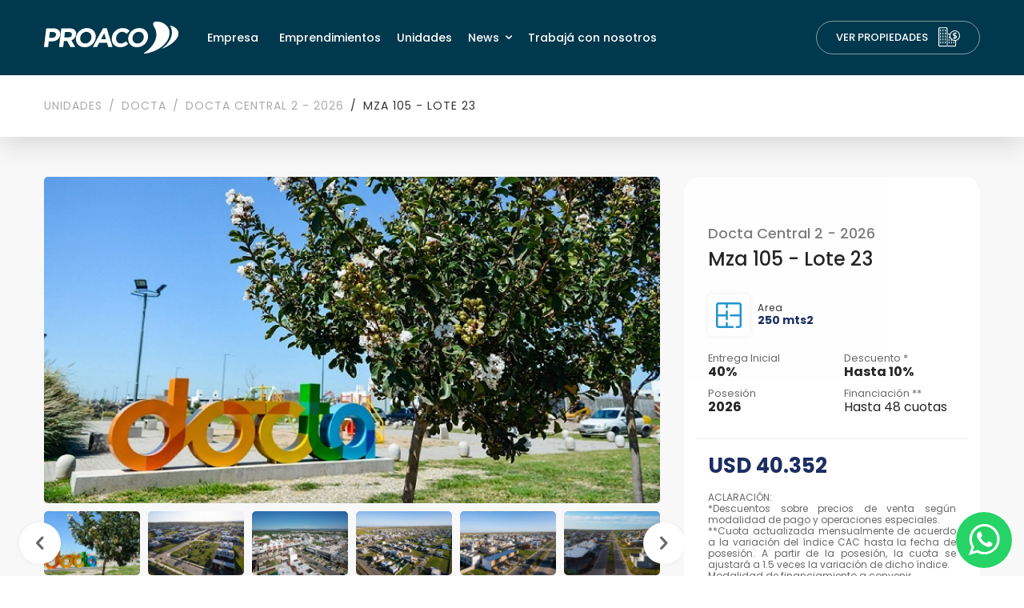

--- FILE ---
content_type: text/html; charset=UTF-8
request_url: https://grupoproaco.com/unidades/61812
body_size: 20534
content:
<html lang="es">
<head>
    <meta charset="utf-8">
    <meta name="viewport" content="width=device-width, initial-scale=1, shrink-to-fit=no">
    <meta name="description"
          content="Lotes financiados desde 250 hasta 600 m2 en la ciudad de Córdoba. ">
    <meta name="author" content="Zephia Digital Mind">
    <meta name="generator" content="">
    <title>Mza 105 Lote 23 - Docta Docta Central 2 - 2026 - Grupo Proaco - Desarrollos Inmobiliarios en Córdoba.</title>
    <link
        href="https://fonts.googleapis.com/css2?family=Libre+Baskerville:ital,wght@0,400;0,700;1,400&amp;family=Poppins:ital,wght@0,200;0,300;0,400;0,500;0,600;0,700;1,400;1,500;1,600;1,700&amp;display=swap"
        rel="stylesheet">
    <link rel="stylesheet" href="/css/main.css">

    <meta name="twitter:card" content="summary">
    <meta name="twitter:site" content="https://grupoproaco.com/">
    <meta name="twitter:creator" content="Grupo Proaco">
    <meta name="twitter:title" content="Mza 105 Lote 23 - Docta Docta Central 2 - 2026 - Grupo Proaco - Desarrollos Inmobiliarios en Córdoba.">
    <meta name="twitter:description"
          content="Lotes financiados desde 250 hasta 600 m2 en la ciudad de Córdoba. ">
    <meta name="twitter:image" content="">

    <meta property="og:url" content="https://grupoproaco.com/">
    <meta property="og:title" content="Mza 105 Lote 23 - Docta Docta Central 2 - 2026 - Grupo Proaco - Desarrollos Inmobiliarios en Córdoba.">
    <meta property="og:description"
          content="Lotes financiados desde 250 hasta 600 m2 en la ciudad de Córdoba. ">
    <meta property="og:type" content="website">
    <meta property="og:image" content="">

    <link rel="apple-touch-icon" sizes="57x57" href="/images/favicon/apple-icon-57x57.png">
    <link rel="apple-touch-icon" sizes="60x60" href="/images/favicon/apple-icon-60x60.png">
    <link rel="apple-touch-icon" sizes="72x72" href="/images/favicon/apple-icon-72x72.png">
    <link rel="apple-touch-icon" sizes="76x76" href="/images/favicon/apple-icon-76x76.png">
    <link rel="apple-touch-icon" sizes="114x114" href="/images/favicon/apple-icon-114x114.png">
    <link rel="apple-touch-icon" sizes="120x120" href="/images/favicon/apple-icon-120x120.png">
    <link rel="apple-touch-icon" sizes="144x144" href="/images/favicon/apple-icon-144x144.png">
    <link rel="apple-touch-icon" sizes="152x152" href="/images/favicon/apple-icon-152x152.png">
    <link rel="apple-touch-icon" sizes="180x180" href="/images/favicon/apple-icon-180x180.png">
    <link rel="icon" type="image/png" sizes="192x192" href="/images/favicon/android-icon-192x192.png">
    <link rel="icon" type="image/png" sizes="32x32" href="/images/favicon/favicon-32x32.png">
    <link rel="icon" type="image/png" sizes="96x96" href="/images/favicon/favicon-96x96.png">
    <link rel="icon" type="image/png" sizes="16x16" href="/images/favicon/favicon-16x16.png">
    <meta name="msapplication-TileColor" content="#ffffff">
    <meta name="msapplication-TileImage" content="/images/favicon/ms-icon-144x144.png">
    <meta name="theme-color" content="#ffffff">
        <script type="text/javascript">
        var _ss = _ss || [];
    _ss.push(['_setDomain', 'https://koi-3QNKSB5CTY.marketingautomation.services/net']);
    _ss.push(['_setAccount', 'KOI-47HFYQAUG2']);
    _ss.push(['_trackPageView']);
    window._pa = window._pa || {};
    // _pa.orderId = "myOrderId"; // OPTIONAL: attach unique conversion identifier to conversions
    // _pa.revenue = "19.99"; // OPTIONAL: attach dynamic purchase values to conversions
    // _pa.productId = "myProductId"; // OPTIONAL: Include product ID for use with dynamic ads
(function() {
    var ss = document.createElement('script');
    ss.type = 'text/javascript'; ss.async = true;
    ss.src = ('https:' == document.location.protocol ? 'https://' : 'http://') + 'koi-3QNKSB5CTY.marketingautomation.services/client/ss.js?ver=2.4.0';
    var scr = document.getElementsByTagName('script')[0];
    scr.parentNode.insertBefore(ss, scr);
})();
</script>
<script type="text/javascript" src="https://platform-api.sharethis.com/js/sharethis.js#property=6463aaab1b837f0019d422a9&product=inline-share-buttons&source=platform" async="async"></script>
<!-- Google Tag Manager -->
<script>(function(w,d,s,l,i){w[l]=w[l]||[];w[l].push({'gtm.start':
new Date().getTime(),event:'gtm.js'});var f=d.getElementsByTagName(s)[0],
j=d.createElement(s),dl=l!='dataLayer'?'&l='+l:'';j.async=true;j.src=
'https://www.googletagmanager.com/gtm.js?id='+i+dl;f.parentNode.insertBefore(j,f);
})(window,document,'script','dataLayer','GTM-PGL458');</script>
<!-- End Google Tag Manager -->
</head>
<body class="section-nav hide-wa-button">
<header class="main-header m-0 header-sticky header-sticky-smart header-mobile-xl navbar-dark">
    <div class="sticky-area-wrap">
        <div class="sticky-area">
            <div class="container container-xxl">
                <div class="d-flex align-items-center">
                    <nav class="navbar navbar-expand-xl bg-transparent px-0 w-100 w-xl-auto">
    <a class="navbar-brand mr-7" href="/">
        <img src="/images/logo-white.svg" alt="HomeID" class="normal-logo">
        <img src="/images/logo.svg" alt="HomeID" class="sticky-logo">
    </a>
    <button class="navbar-toggler border-0 px-0" type="button" data-toggle="collapse"
            data-target="#primaryMenu02" aria-controls="primaryMenu02" aria-expanded="false"
            aria-label="Toggle navigation">
        <span class="text-white fs-24"><i class="icon-menu"></i></span>
    </button>
    <div class="collapse navbar-collapse mt-3 mt-xl-0" id="primaryMenu02">
        <ul class="navbar-nav hover-menu main-menu px-0 mx-xl-n4">
            <li class="nav-item py-2 py-xl-5 px-0 px-xl-3">
                <a class="nav-link p-0" href="/empresa">
                    Empresa
                </a>
            </li>
            <li 
                class="nav-item  py-2 py-xl-5 px-0 px-xl-2">
                <a class="nav-link  p-0" href="/emprendimientos"
                    aria-expanded="false">
                    Emprendimientos
                    
                </a>
                
            </li>
            <li class="nav-item dropdown py-2 py-xl-5 px-0 px-xl-2">
                <a class="nav-link  p-0" href="/unidades">
                    Unidades
                </a>
                
            </li>
            
            <li aria-haspopup="true" aria-expanded="false"
                class="nav-item dropdown py-2 py-xl-5 px-0 px-xl-2">
                <a class="nav-link dropdown-toggle p-0" href="/news"
                    aria-expanded="false">
                    News
                    <span class="caret"></span>
                </a>
                <ul class="dropdown-menu pt-3 pb-0 pb-xl-3" aria-labelledby="navbar-item-dashboard">
                                            <li class="dropdown-item">
                            <a id="navbar-link-dashboard" class="dropdown-link"
                               href="/news/category/desarrollismo">
                                Desarrollismo
                            </a>
                        </li>
                                            <li class="dropdown-item">
                            <a id="navbar-link-dashboard" class="dropdown-link"
                               href="/news/category/eventos">
                                Eventos
                            </a>
                        </li>
                                            <li class="dropdown-item">
                            <a id="navbar-link-dashboard" class="dropdown-link"
                               href="/news/category/prensa">
                                Prensa
                            </a>
                        </li>
                                                        </ul>
            </li>
            
            <li class="nav-item py-2 py-xl-5 px-0 px-xl-2">
                <a class="nav-link p-0" href="/trabaja-con-nosotros">
                    Trabajá con nosotros
                </a>
            </li>
        </ul>
        <div class="d-block d-xl-none">
            <ul class="navbar-nav flex-row ml-auto align-items-center justify-content-center justify-content-lg-end flex-wrap py-2">
                
                <li class="divider"></li>
                
                <li class="nav-item ml-auto w-100 text-center text-left-lg w-sm-auto">
                    <a class="btn btn-primary btn-lg text-uppercase border-0" href="/unidades"
                       data-layer-event="nav-buy-click">
                        Ver Propiedades
                        <i class="icon icon-dolar-building fs-26 ml-2"></i>
                    </a>
                </li>
            </ul>
        </div>
    </div>
</nav>
                    <div class="ml-auto d-none d-xl-block">
                        <ul class="navbar-nav flex-row ml-auto align-items-center justify-content-lg-end flex-wrap py-2">
                           
                            
                            <li class="nav-item text-uppercase">
                                <a class="btn btn-outline-light text-white rounded-lg bg-hover-primary border-hover-primary hover-white d-none d-lg-block"
                                   href="/unidades">
                                    Ver Propiedades
                                    <i class="icon icon-dolar-building fs-26 ml-2"></i>
                                </a>
                                <a class="btn btn-primary btn-lg d-block d-lg-none"
                                   href="#">
                                    Ver Propiedades
                                    <i class="icon icon-dolar-building fs-26 ml-2"></i>
                                </a>
                            </li>
                        </ul>
                    </div>
                </div>
            </div>
        </div>
    </div>
</header>
<main id="content">
                                    <section class="py-3 page-title shadow z-index-1 position-relative">
                    <div class="container">
                        <nav aria-label="breadcrumb">
                            <ol class="breadcrumb lh-15">
                                <li class="breadcrumb-item"><a href="/unidades">Unidades</a></li>
                                <li class="breadcrumb-item"><a
                                        href="/unidades?e=8">Docta</a>
                                </li>
                                <li class="breadcrumb-item"><a
                                        href="/unidades?e=8&p=67">Docta Central 2 - 2026</a>
                                </li>
                                <li class="breadcrumb-item active"
                                    aria-current="page">Mza 105
                                    - Lote 23</li>
                            </ol>
                        </nav>
                    </div>
                </section>
                        <section class="pt-6 pt-md-8 pb-7 pb-md-11 bg-gray-01">
                <div class="container">
                    <div class="row">
                        <div class="col-md-8">
                                                        <div class="galleries position-relative" data-animate="zoomIn">
                                <div class="slick-slider slider-for"
                                     data-slick-options='{"slidesToShow": 1, "autoplay":false,"dots":false,"arrows":false,"asNavFor": ".slider-nav"}'>
                                                                                                                <div class="box">
                                            <div class="item item-size-3-2">
                                                <div class="card hover-change-image bg-transparent">
                                                    <a href="https://proaco-core.s3.us-east-2.amazonaws.com/1112/conversions/001-medium-size.jpg"
                                                       class="card-img"
                                                       data-gtf-mfp="true"
                                                       data-gallery-id="1"
                                                       style="background-image:url('https://proaco-core.s3.us-east-2.amazonaws.com/1112/conversions/001-medium-size.jpg')">
                                                    </a>
                                                </div>
                                            </div>
                                        </div>
                                                                            <div class="box">
                                            <div class="item item-size-3-2">
                                                <div class="card hover-change-image bg-transparent">
                                                    <a href="https://proaco-core.s3.us-east-2.amazonaws.com/1113/conversions/002-medium-size.jpg"
                                                       class="card-img"
                                                       data-gtf-mfp="true"
                                                       data-gallery-id="1"
                                                       style="background-image:url('https://proaco-core.s3.us-east-2.amazonaws.com/1113/conversions/002-medium-size.jpg')">
                                                    </a>
                                                </div>
                                            </div>
                                        </div>
                                                                            <div class="box">
                                            <div class="item item-size-3-2">
                                                <div class="card hover-change-image bg-transparent">
                                                    <a href="https://proaco-core.s3.us-east-2.amazonaws.com/1696/conversions/003bis-medium-size.jpg"
                                                       class="card-img"
                                                       data-gtf-mfp="true"
                                                       data-gallery-id="1"
                                                       style="background-image:url('https://proaco-core.s3.us-east-2.amazonaws.com/1696/conversions/003bis-medium-size.jpg')">
                                                    </a>
                                                </div>
                                            </div>
                                        </div>
                                                                            <div class="box">
                                            <div class="item item-size-3-2">
                                                <div class="card hover-change-image bg-transparent">
                                                    <a href="https://proaco-core.s3.us-east-2.amazonaws.com/1121/conversions/004-medium-size.jpg"
                                                       class="card-img"
                                                       data-gtf-mfp="true"
                                                       data-gallery-id="1"
                                                       style="background-image:url('https://proaco-core.s3.us-east-2.amazonaws.com/1121/conversions/004-medium-size.jpg')">
                                                    </a>
                                                </div>
                                            </div>
                                        </div>
                                                                            <div class="box">
                                            <div class="item item-size-3-2">
                                                <div class="card hover-change-image bg-transparent">
                                                    <a href="https://proaco-core.s3.us-east-2.amazonaws.com/1116/conversions/005-medium-size.jpg"
                                                       class="card-img"
                                                       data-gtf-mfp="true"
                                                       data-gallery-id="1"
                                                       style="background-image:url('https://proaco-core.s3.us-east-2.amazonaws.com/1116/conversions/005-medium-size.jpg')">
                                                    </a>
                                                </div>
                                            </div>
                                        </div>
                                                                            <div class="box">
                                            <div class="item item-size-3-2">
                                                <div class="card hover-change-image bg-transparent">
                                                    <a href="https://proaco-core.s3.us-east-2.amazonaws.com/1102/conversions/006-medium-size.jpg"
                                                       class="card-img"
                                                       data-gtf-mfp="true"
                                                       data-gallery-id="1"
                                                       style="background-image:url('https://proaco-core.s3.us-east-2.amazonaws.com/1102/conversions/006-medium-size.jpg')">
                                                    </a>
                                                </div>
                                            </div>
                                        </div>
                                                                            <div class="box">
                                            <div class="item item-size-3-2">
                                                <div class="card hover-change-image bg-transparent">
                                                    <a href="https://proaco-core.s3.us-east-2.amazonaws.com/1697/conversions/006bis-medium-size.jpg"
                                                       class="card-img"
                                                       data-gtf-mfp="true"
                                                       data-gallery-id="1"
                                                       style="background-image:url('https://proaco-core.s3.us-east-2.amazonaws.com/1697/conversions/006bis-medium-size.jpg')">
                                                    </a>
                                                </div>
                                            </div>
                                        </div>
                                                                            <div class="box">
                                            <div class="item item-size-3-2">
                                                <div class="card hover-change-image bg-transparent">
                                                    <a href="https://proaco-core.s3.us-east-2.amazonaws.com/1103/conversions/007-medium-size.jpg"
                                                       class="card-img"
                                                       data-gtf-mfp="true"
                                                       data-gallery-id="1"
                                                       style="background-image:url('https://proaco-core.s3.us-east-2.amazonaws.com/1103/conversions/007-medium-size.jpg')">
                                                    </a>
                                                </div>
                                            </div>
                                        </div>
                                                                            <div class="box">
                                            <div class="item item-size-3-2">
                                                <div class="card hover-change-image bg-transparent">
                                                    <a href="https://proaco-core.s3.us-east-2.amazonaws.com/1105/conversions/009-medium-size.jpg"
                                                       class="card-img"
                                                       data-gtf-mfp="true"
                                                       data-gallery-id="1"
                                                       style="background-image:url('https://proaco-core.s3.us-east-2.amazonaws.com/1105/conversions/009-medium-size.jpg')">
                                                    </a>
                                                </div>
                                            </div>
                                        </div>
                                                                            <div class="box">
                                            <div class="item item-size-3-2">
                                                <div class="card hover-change-image bg-transparent">
                                                    <a href="https://proaco-core.s3.us-east-2.amazonaws.com/1108/conversions/012-medium-size.jpg"
                                                       class="card-img"
                                                       data-gtf-mfp="true"
                                                       data-gallery-id="1"
                                                       style="background-image:url('https://proaco-core.s3.us-east-2.amazonaws.com/1108/conversions/012-medium-size.jpg')">
                                                    </a>
                                                </div>
                                            </div>
                                        </div>
                                                                            <div class="box">
                                            <div class="item item-size-3-2">
                                                <div class="card hover-change-image bg-transparent">
                                                    <a href="https://proaco-core.s3.us-east-2.amazonaws.com/1118/conversions/010-medium-size.jpg"
                                                       class="card-img"
                                                       data-gtf-mfp="true"
                                                       data-gallery-id="1"
                                                       style="background-image:url('https://proaco-core.s3.us-east-2.amazonaws.com/1118/conversions/010-medium-size.jpg')">
                                                    </a>
                                                </div>
                                            </div>
                                        </div>
                                                                            <div class="box">
                                            <div class="item item-size-3-2">
                                                <div class="card hover-change-image bg-transparent">
                                                    <a href="https://proaco-core.s3.us-east-2.amazonaws.com/1125/conversions/011-medium-size.jpg"
                                                       class="card-img"
                                                       data-gtf-mfp="true"
                                                       data-gallery-id="1"
                                                       style="background-image:url('https://proaco-core.s3.us-east-2.amazonaws.com/1125/conversions/011-medium-size.jpg')">
                                                    </a>
                                                </div>
                                            </div>
                                        </div>
                                                                            <div class="box">
                                            <div class="item item-size-3-2">
                                                <div class="card hover-change-image bg-transparent">
                                                    <a href="https://proaco-core.s3.us-east-2.amazonaws.com/1727/conversions/011bis-medium-size.jpg"
                                                       class="card-img"
                                                       data-gtf-mfp="true"
                                                       data-gallery-id="1"
                                                       style="background-image:url('https://proaco-core.s3.us-east-2.amazonaws.com/1727/conversions/011bis-medium-size.jpg')">
                                                    </a>
                                                </div>
                                            </div>
                                        </div>
                                                                            <div class="box">
                                            <div class="item item-size-3-2">
                                                <div class="card hover-change-image bg-transparent">
                                                    <a href="https://proaco-core.s3.us-east-2.amazonaws.com/1109/conversions/013-medium-size.jpg"
                                                       class="card-img"
                                                       data-gtf-mfp="true"
                                                       data-gallery-id="1"
                                                       style="background-image:url('https://proaco-core.s3.us-east-2.amazonaws.com/1109/conversions/013-medium-size.jpg')">
                                                    </a>
                                                </div>
                                            </div>
                                        </div>
                                                                            <div class="box">
                                            <div class="item item-size-3-2">
                                                <div class="card hover-change-image bg-transparent">
                                                    <a href="https://proaco-core.s3.us-east-2.amazonaws.com/1122/conversions/008-medium-size.jpg"
                                                       class="card-img"
                                                       data-gtf-mfp="true"
                                                       data-gallery-id="1"
                                                       style="background-image:url('https://proaco-core.s3.us-east-2.amazonaws.com/1122/conversions/008-medium-size.jpg')">
                                                    </a>
                                                </div>
                                            </div>
                                        </div>
                                                                            <div class="box">
                                            <div class="item item-size-3-2">
                                                <div class="card hover-change-image bg-transparent">
                                                    <a href="https://proaco-core.s3.us-east-2.amazonaws.com/1120/conversions/014-medium-size.jpg"
                                                       class="card-img"
                                                       data-gtf-mfp="true"
                                                       data-gallery-id="1"
                                                       style="background-image:url('https://proaco-core.s3.us-east-2.amazonaws.com/1120/conversions/014-medium-size.jpg')">
                                                    </a>
                                                </div>
                                            </div>
                                        </div>
                                                                            <div class="box">
                                            <div class="item item-size-3-2">
                                                <div class="card hover-change-image bg-transparent">
                                                    <a href="https://proaco-core.s3.us-east-2.amazonaws.com/1111/conversions/015-medium-size.jpg"
                                                       class="card-img"
                                                       data-gtf-mfp="true"
                                                       data-gallery-id="1"
                                                       style="background-image:url('https://proaco-core.s3.us-east-2.amazonaws.com/1111/conversions/015-medium-size.jpg')">
                                                    </a>
                                                </div>
                                            </div>
                                        </div>
                                                                    </div>
                                <div class="slick-slider store-show-image-thumbs slider-nav mt-1 mx-n1 arrow-haft-inner"
                                     data-slick-options='{"slidesToShow": 6, "autoplay":false,"dots":false,"arrows":true,"asNavFor": ".slider-for","focusOnSelect": true,"responsive":[{"breakpoint": 1200,"settings": {"slidesToShow": 4,"arrows":false}},{"breakpoint": 768,"settings": {"slidesToShow": 4,"arrows":false}},{"breakpoint": 576,"settings": {"slidesToShow": 3,"arrows":false}}]}'>
                                                                                                                <div class="box">
                                            <div class="p-1">
                                                <div class="thumb rounded-xs"
                                                     style="background-image: url('https://proaco-core.s3.us-east-2.amazonaws.com/1112/conversions/001-thumb.jpg')"></div>
                                            </div>
                                        </div>
                                                                            <div class="box">
                                            <div class="p-1">
                                                <div class="thumb rounded-xs"
                                                     style="background-image: url('https://proaco-core.s3.us-east-2.amazonaws.com/1113/conversions/002-thumb.jpg')"></div>
                                            </div>
                                        </div>
                                                                            <div class="box">
                                            <div class="p-1">
                                                <div class="thumb rounded-xs"
                                                     style="background-image: url('https://proaco-core.s3.us-east-2.amazonaws.com/1696/conversions/003bis-thumb.jpg')"></div>
                                            </div>
                                        </div>
                                                                            <div class="box">
                                            <div class="p-1">
                                                <div class="thumb rounded-xs"
                                                     style="background-image: url('https://proaco-core.s3.us-east-2.amazonaws.com/1121/conversions/004-thumb.jpg')"></div>
                                            </div>
                                        </div>
                                                                            <div class="box">
                                            <div class="p-1">
                                                <div class="thumb rounded-xs"
                                                     style="background-image: url('https://proaco-core.s3.us-east-2.amazonaws.com/1116/conversions/005-thumb.jpg')"></div>
                                            </div>
                                        </div>
                                                                            <div class="box">
                                            <div class="p-1">
                                                <div class="thumb rounded-xs"
                                                     style="background-image: url('https://proaco-core.s3.us-east-2.amazonaws.com/1102/conversions/006-thumb.jpg')"></div>
                                            </div>
                                        </div>
                                                                            <div class="box">
                                            <div class="p-1">
                                                <div class="thumb rounded-xs"
                                                     style="background-image: url('https://proaco-core.s3.us-east-2.amazonaws.com/1697/conversions/006bis-thumb.jpg')"></div>
                                            </div>
                                        </div>
                                                                            <div class="box">
                                            <div class="p-1">
                                                <div class="thumb rounded-xs"
                                                     style="background-image: url('https://proaco-core.s3.us-east-2.amazonaws.com/1103/conversions/007-thumb.jpg')"></div>
                                            </div>
                                        </div>
                                                                            <div class="box">
                                            <div class="p-1">
                                                <div class="thumb rounded-xs"
                                                     style="background-image: url('https://proaco-core.s3.us-east-2.amazonaws.com/1105/conversions/009-thumb.jpg')"></div>
                                            </div>
                                        </div>
                                                                            <div class="box">
                                            <div class="p-1">
                                                <div class="thumb rounded-xs"
                                                     style="background-image: url('https://proaco-core.s3.us-east-2.amazonaws.com/1108/conversions/012-thumb.jpg')"></div>
                                            </div>
                                        </div>
                                                                            <div class="box">
                                            <div class="p-1">
                                                <div class="thumb rounded-xs"
                                                     style="background-image: url('https://proaco-core.s3.us-east-2.amazonaws.com/1118/conversions/010-thumb.jpg')"></div>
                                            </div>
                                        </div>
                                                                            <div class="box">
                                            <div class="p-1">
                                                <div class="thumb rounded-xs"
                                                     style="background-image: url('https://proaco-core.s3.us-east-2.amazonaws.com/1125/conversions/011-thumb.jpg')"></div>
                                            </div>
                                        </div>
                                                                            <div class="box">
                                            <div class="p-1">
                                                <div class="thumb rounded-xs"
                                                     style="background-image: url('https://proaco-core.s3.us-east-2.amazonaws.com/1727/conversions/011bis-thumb.jpg')"></div>
                                            </div>
                                        </div>
                                                                            <div class="box">
                                            <div class="p-1">
                                                <div class="thumb rounded-xs"
                                                     style="background-image: url('https://proaco-core.s3.us-east-2.amazonaws.com/1109/conversions/013-thumb.jpg')"></div>
                                            </div>
                                        </div>
                                                                            <div class="box">
                                            <div class="p-1">
                                                <div class="thumb rounded-xs"
                                                     style="background-image: url('https://proaco-core.s3.us-east-2.amazonaws.com/1122/conversions/008-thumb.jpg')"></div>
                                            </div>
                                        </div>
                                                                            <div class="box">
                                            <div class="p-1">
                                                <div class="thumb rounded-xs"
                                                     style="background-image: url('https://proaco-core.s3.us-east-2.amazonaws.com/1120/conversions/014-thumb.jpg')"></div>
                                            </div>
                                        </div>
                                                                            <div class="box">
                                            <div class="p-1">
                                                <div class="thumb rounded-xs"
                                                     style="background-image: url('https://proaco-core.s3.us-east-2.amazonaws.com/1111/conversions/015-thumb.jpg')"></div>
                                            </div>
                                        </div>
                                                                    </div>
                            </div>
                            <p class="text-dark text-right"><small>Imágenes a modo ilustrativo.</small></p>
                                                                                        <section class="p-6 bg-white border-radius-20" data-animate="fadeIn">
                                    <div class="row">
                                        <div class="col-md-6 align-items-center d-flex">
                                            <div>
                                                <h3 class="fs-18 text-gray">Docta</h3>
                                                <h4 class="fs-24 text-dark mb-0">Docta Central 2 - 2026</h4>
                                            </div>
                                        </div>
                                        <div class="col-md-6 text-md-right"><img
                                                src="https://proaco-core.s3.us-east-2.amazonaws.com/50JaQGiOxJ8J0TbrogCFCIomweaoIDFeYBjp2qba.png"
                                                alt="" class="product-logo"></div>
                                    </div>
                                </section>
                                                                                        <section class="p-6 bg-white border-radius-20 mt-2" data-animate="fadeIn">
                                    <h4 class="fs-22 text-dark mb-2">Localización del lote</h4>
                                    <div class="position-relative">
    <div id="map-selector-preloader">
        <div id="map-selector-preloader-status"><small>Cargando mapa...</small></div>
    </div>
    <div id="store-map" class="w-100 mt-4"></div>
</div>
                                </section>
                                                        <section class="p-6 bg-white border-radius-20 mt-2" data-animate="fadeIn">
                                <h4 class="fs-22 text-dark mb-2">Descripción</h4>
                                <p class="mb-0 lh-214"><p>Lotes financiados desde 250 hasta 600 m2 en la ciudad de Córdoba. <br class="softbreak"></p></p>
                            </section>
                            <section class="p-6 bg-white border-radius-20 mt-2" data-animate="fadeIn">
                                <h4 class="fs-22 text-dark mb-2">Características</h4>
                                <ul class="list-unstyled mb-0 row no-gutters">
                                                                            <li class="col-md-4 mb-2">
                                                                                                <span class="font-weight-500 text-dark">Frente</span>
                                                    : 10
                                                    mts.
                                                                                            </li>
                                                                            <li class="col-md-4 mb-2">
                                                                                                <span class="font-weight-500 text-dark">Fondo</span>
                                                    : 25
                                                    mts.
                                                                                            </li>
                                                                            <li class="col-md-4 mb-2">
                                                                                                <span class="font-weight-500 text-dark">Superficie total</span>
                                                    : 250
                                                    mts.
                                                                                            </li>
                                                                            <li class="col-md-4 mb-2">
                                                                                                <span class="font-weight-500 text-dark">Fondo</span>
                                                    : Norte
                                                                                            </li>
                                                                    </ul>
                            </section>
                            <section class="p-6 bg-white border-radius-20 mt-2 store-cms-blocks" data-animate="fadeIn">
                                <h4 class="fs-22 text-dark mb-4">Sobre el emprendimiento</h4>
                                <style type="text/css">
    .call-to-action .container {
    max-width: 1100px
}
.call-to-action .btn{
    font-size: 1.1rem!important;
    padding: 1.3rem 2.5rem!important;
    border-radius: 4rem!important
}
</style><section class="py-lg-11 py-7 bg-cover bg-light text-and-video"
         style="background-image: url('[data-uri]')">
    <div class="container container-xxl">
        <div class="row">
            <div class="col-lg-6 d-flex align-items-center" data-animate="fadeIn">
                <div>
                                            <h4 class="mb-4 text-secondary h5">URBANIZACIÓN INTELIGENTE<br class="softbreak"> </h4>
                                                                <h3 class="h1 mb-4 font-weight-normal text-primary">¿QUÉ ES <strong>DOCTA?</strong><br class="softbreak"></h3>
                                        <div class="mb-7 mb-lg-0">
                        <p>Es una nueva urbanización ubicada en la zona oeste de la ciudad de Córdoba y cuenta con un ingreso exclusivo que nace en autopista Córdoba hacia Carlos Paz (antes del peaje). El master plan del proyecto consta de&nbsp;<strong>600 hectáreas</strong>&nbsp;que se dividen en&nbsp;<strong>5 distritos urbanos: BOULEVARD, AVENIDA, CENTRAL, PARQUE y SOHO.</strong>&nbsp;Cada uno de estos distritos contiene diferentes propuestas residenciales como lotes, casas, departamentos, centros comerciales, condominios, etc.</p><p><strong>Docta es una urbanización 100% planificada sobre 10 ejes centrales</strong>&nbsp;con el fin de lograr el bienestar de su comunidad y el entorno.<br class="softbreak"></p>
                    </div>
                </div>
            </div>
            <div class="col-lg-6 d-flex align-items-center"
                 data-animate="fadeIn">
                <iframe width="100%" height="450" src="https://www.youtube.com/embed/Leic2CTOP2U" title="YouTube video player" frameborder="0" allow="accelerometer; autoplay; clipboard-write; encrypted-media; gyroscope; picture-in-picture" allowfullscreen></iframe>
            </div>
        </div>
    </div>
</section>
<section
    class="py-lg-11 py-7 bullets-and-images bg-shape-left ">
    <div class="container">
        <div class="row">
            <div class="col-lg-6 bullets ">
                <div class="pb-0 pb-md-8 p-lg-8"
                     data-animate="fadeIn">
                    <h3 class="text-secondary mb-6">Servicios subterráneos<br class="softbreak"></span></h3>
                                            <div class="mb-6 ">
                            <p>Infraestructura de <strong>servicios subterránea</strong>, <strong>alumbrado público</strong>, <strong>estación de energía eléctrica propia</strong> (única urbanización en Córdoba), <strong>calles asfaltadas </strong>y <strong>cordón cuneta de 45°</strong>, <strong>vigilancia 24 horas</strong>, <strong>áreas de servicios</strong>, circuito integrado por sendas y <strong>espacios verdes parquizados</strong>.<br class="softbreak"></p>
                        </div>
                                        <div>
                        <div class="slick-slider mb-6"
                             data-slick-options='{"slidesToShow": 4,"autoplay":true,"infinite":true,"dots":true,"arrows":false,"responsive":[{"breakpoint": 992,"settings": {"slidesToShow":3}},{"breakpoint": 768,"settings": {"slidesToShow": 2}},{"breakpoint": 576,"settings": {"slidesToShow": 2}}]}'>
                                                                                                                                                            <div class="text-center">
                                                                                    <i class="icon fs-65 icon-services  text-primary "></i>
                                                                                <h4 class="fs-14 mt-2  text-primary ">RED <strong>ELÉCTRICA</strong></h4>
                                                                            </div>
                                                                                                                                                                                            <div class="text-center">
                                                                                    <i class="icon fs-65 icon-waves  text-primary "></i>
                                                                                <h4 class="fs-14 mt-2  text-primary ">RED <strong>DE AGUA</strong></h4>
                                                                            </div>
                                                                                                                                <div class="text-center">
                                                                                    <i class="icon fs-65 icon-optical-fiber  text-primary "></i>
                                                                                <h4 class="fs-14 mt-2  text-primary ">TRIDUCTO DE FIBRA <strong>ÓPTICA</strong></h4>
                                                                            </div>
                                                                                                                                <div class="text-center">
                                                                                    <i class="icon fs-65 icon-gas  text-primary "></i>
                                                                                <h4 class="fs-14 mt-2  text-primary ">RED DE <strong>GAS NATURAL</strong></h4>
                                                                            </div>
                                                                                                                                <div class="text-center">
                                                                                    <i class="icon fs-65 icon-safety  text-primary "></i>
                                                                                <h4 class="fs-14 mt-2  text-primary ">SEGURIDAD <strong>24 HS.</strong></h4>
                                                                            </div>
                                                            
                        </div>
                    </div>
                    <div>
                                                    <a href="https://grupoproaco.com/img/71edb302-2e3d-45b2-ab32-e189e13bea27/slider-bloques-nuevos-1.jpg?q=80&amp;fit=max&amp;crop=1098%2C750%2C0%2C0"
                               data-gtf-mfp="true"
                               data-gallery-id="333"
                               class="btn position-relative pr-8 mr-1 mb-1  btn-primary ">Ver
                                galería
                                <i class="icon-picture lh-1 pl-2 fs-24 position-absolute"></i>
                            </a>
                            <div class="d-none">
                                                                    <a href="https://grupoproaco.com/img/71edb302-2e3d-45b2-ab32-e189e13bea27/slider-bloques-nuevos-1.jpg?q=80&amp;fit=max&amp;crop=1098%2C750%2C0%2C0"
                                       class="bg-cover d-block item"
                                       data-gtf-mfp="true"
                                       data-gallery-id="333">
                                    </a>
                                                                    <a href="https://grupoproaco.com/img/b5b4aae7-a6ec-4034-ab00-c395056acdb7/slider-bloques-nuevos-6.jpg?q=80&amp;fit=max&amp;crop=1098%2C750%2C0%2C0"
                                       class="bg-cover d-block item"
                                       data-gtf-mfp="true"
                                       data-gallery-id="333">
                                    </a>
                                                                    <a href="https://grupoproaco.com/img/2104103a-d56c-4b27-a747-a9082bace081/slider-bloques-nuevos-8.jpg?q=80&amp;fit=max&amp;crop=1098%2C750%2C0%2C0"
                                       class="bg-cover d-block item"
                                       data-gtf-mfp="true"
                                       data-gallery-id="333">
                                    </a>
                                                                    <a href="https://grupoproaco.com/img/2104103a-d56c-4b27-a747-a9082bace081/slider-bloques-nuevos-9.jpg?q=80&amp;fit=max&amp;crop=1098%2C750%2C0%2C0"
                                       class="bg-cover d-block item"
                                       data-gtf-mfp="true"
                                       data-gallery-id="333">
                                    </a>
                                                                    <a href="https://grupoproaco.com/img/2104103a-d56c-4b27-a747-a9082bace081/slider-bloques-nuevos-10.jpg?q=80&amp;fit=max&amp;crop=1098%2C750%2C0%2C0"
                                       class="bg-cover d-block item"
                                       data-gtf-mfp="true"
                                       data-gallery-id="333">
                                    </a>
                                                                    <a href="https://grupoproaco.com/img/fbf974a9-4b58-413a-b39c-e612f0ebd22b/slider-bloques-nuevos-11.jpg?q=80&amp;fit=max&amp;crop=1098%2C750%2C0%2C0"
                                       class="bg-cover d-block item"
                                       data-gtf-mfp="true"
                                       data-gallery-id="333">
                                    </a>
                                                                    <a href="https://grupoproaco.com/img/872c9f6b-d142-4815-a734-0070d71647d7/slider-bloques-nuevos-13.jpg?q=80&amp;fit=max&amp;crop=1098%2C750%2C0%2C0"
                                       class="bg-cover d-block item"
                                       data-gtf-mfp="true"
                                       data-gallery-id="333">
                                    </a>
                                                                    <a href="https://grupoproaco.com/img/872c9f6b-d142-4815-a734-0070d71647d7/slider-bloques-nuevos-12.jpg?q=80&amp;fit=max&amp;crop=1098%2C750%2C0%2C0"
                                       class="bg-cover d-block item"
                                       data-gtf-mfp="true"
                                       data-gallery-id="333">
                                    </a>
                                                            </div>
                                                                                                            <a href="https://grupoproaco.com/unidades?pt=6&amp;e=&amp;pr=11000%2C216175000&amp;sm=12%2C893"
                                   class="btn scrollTo mr-1 mb-1  btn-primary "
                                   >Stock
                                                                            <i class="icon fs-26 ml-2 icon-investment"></i>
                                                                    </a>
                                                                                                                                                                    <a href="#top"
                                   class="btn scrollTo mr-1 mb-1  btn-primary "
                                   >Consultá
                                                                            <i class="icon fs-26 ml-2 icon-chat"></i>
                                                                    </a>
                                                                                                                                                                                                                                                                                        </div>
                </div>
            </div>
            <div
                class="col-lg-6 d-flex align-items-center justify-content-center order-md-0 images "
                data-animate="fadeIn">
                                    <div class="border-radius-20 slick-slider dots-white overflow-hidden w-100 product-slider-gallery"
                         data-slick-options='{"slidesToShow": 1, "autoplay":true,"dots":true,"arrows":false}'>
                                                    <div class="bg-cover d-block item"
                                 style="background-image:url('https://grupoproaco.com/img/71edb302-2e3d-45b2-ab32-e189e13bea27/slider-bloques-nuevos-1.jpg?q=80&amp;fit=max&amp;crop=1098%2C750%2C0%2C0')">
                            </div>
                                                    <div class="bg-cover d-block item"
                                 style="background-image:url('https://grupoproaco.com/img/b5b4aae7-a6ec-4034-ab00-c395056acdb7/slider-bloques-nuevos-6.jpg?q=80&amp;fit=max&amp;crop=1098%2C750%2C0%2C0')">
                            </div>
                                                    <div class="bg-cover d-block item"
                                 style="background-image:url('https://grupoproaco.com/img/2104103a-d56c-4b27-a747-a9082bace081/slider-bloques-nuevos-8.jpg?q=80&amp;fit=max&amp;crop=1098%2C750%2C0%2C0')">
                            </div>
                                                    <div class="bg-cover d-block item"
                                 style="background-image:url('https://grupoproaco.com/img/2104103a-d56c-4b27-a747-a9082bace081/slider-bloques-nuevos-9.jpg?q=80&amp;fit=max&amp;crop=1098%2C750%2C0%2C0')">
                            </div>
                                                    <div class="bg-cover d-block item"
                                 style="background-image:url('https://grupoproaco.com/img/2104103a-d56c-4b27-a747-a9082bace081/slider-bloques-nuevos-10.jpg?q=80&amp;fit=max&amp;crop=1098%2C750%2C0%2C0')">
                            </div>
                                                    <div class="bg-cover d-block item"
                                 style="background-image:url('https://grupoproaco.com/img/fbf974a9-4b58-413a-b39c-e612f0ebd22b/slider-bloques-nuevos-11.jpg?q=80&amp;fit=max&amp;crop=1098%2C750%2C0%2C0')">
                            </div>
                                                    <div class="bg-cover d-block item"
                                 style="background-image:url('https://grupoproaco.com/img/872c9f6b-d142-4815-a734-0070d71647d7/slider-bloques-nuevos-13.jpg?q=80&amp;fit=max&amp;crop=1098%2C750%2C0%2C0')">
                            </div>
                                                    <div class="bg-cover d-block item"
                                 style="background-image:url('https://grupoproaco.com/img/872c9f6b-d142-4815-a734-0070d71647d7/slider-bloques-nuevos-12.jpg?q=80&amp;fit=max&amp;crop=1098%2C750%2C0%2C0')">
                            </div>
                                            </div>
                            </div>
        </div>
    </div>
</section>
<section class="pt-7 pt-lg-11 location">
    <div data-animate="fadeIn" class="px-2">
        <h4 class="text-center text-secondary text-uppercase fs-18">UBICACIÓN DEL PROYECTO<br class="softbreak"></h4>
        <h3 class="h1 text-primary text-center font-weight-normal mb-2">Docta -&nbsp;<strong>Córdoba capital</strong><br class="softbreak"></h3>
        <div class="mb-4 text-center"><p>Camino Autopista Cordoba - Villa Carlos Paz (AU 20 Justiniano Posse / RN 20) - Argentina<br class="softbreak"></p>
        </div>
        <span class="heading-divider mx-auto mb-8"></span>
    </div>
    <div class="position-relative">
                    <div class="card product-show-gmap-list p-4 shadow-1" data-animate="fadeIn">
                <h5 class="text-center text-white text-uppercase fs-16 mt-4">Accesos al proyecto</h5>
                <h4 class="h3 text-white text-center font-weight-normal font-weight-bold text-uppercase mb-0">¿Cómo
                    llegar?</h4>
                <span class="heading-divider mb-4 mt-2 mx-auto"></span>
                <ul class="list-unstyled">
                                            <li class="text-uppercase">
                            <a target="gmap_iframe" class="text-white border-bottom d-block p-2"
                               href="https://www.google.com/maps/embed?pb=!1m28!1m12!1m3!1d108993.6092872851!2d-64.32642438933603!3d-31.385176824869582!2m3!1f0!2f0!3f0!3m2!1i1024!2i768!4f13.1!4m13!3e0!4m5!1s0x94329bc44e912975%3A0xb5bf3b2c8e7c30f!2sAeropuerto%20C%C3%B3rdoba%20%2F%20Ing.%20Aer.%20Ambrosio%20Taravella%20(CBA%20-%20SACO%20-%20COR)%2C%20C%C3%B3rdoba!3m2!1d-31.315512799999997!2d-64.2137686!4m5!1s0x9432a15370cbcb15%3A0x103637364ecb038a!2sDocta%20%E2%80%93%20Urbanizaci%C3%B3n%20inteligente%20%7C%20Grupo%20Proaco%20Fiduciaria%20S.A.%2C%20Docta%2C%20C%C3%B3rdoba!3m2!1d-31.455221599999998!2d-64.3098543!5e0!3m2!1ses!2sar!4v1672343920905!5m2!1ses!2sar">
                                <i class="icon icon-plane fs-24 position-absolute"></i>
                                <span class="pl-6">
                                    Aeropuerto
                                </span>
                            </a>
                        </li>
                                            <li class="text-uppercase">
                            <a target="gmap_iframe" class="text-white border-bottom d-block p-2"
                               href="https://www.google.com/maps/embed?pb=!1m28!1m12!1m3!1d54473.43272849593!2d-64.32222495993774!3d-31.425432973126895!2m3!1f0!2f0!3f0!3m2!1i1024!2i768!4f13.1!4m13!3e0!4m5!1s0x94329f22badde1db%3A0x9e24aaa10127fdf8!2zRWwgVHJvcGV6w7NuLCBDw7NyZG9iYQ!3m2!1d-31.397364!2d-64.2643999!4m5!1s0x9432a15370cbcb15%3A0x103637364ecb038a!2sDocta%20%E2%80%93%20Urbanizaci%C3%B3n%20inteligente%20%7C%20Grupo%20Proaco%20Fiduciaria%20S.A.%2C%20Docta%2C%20C%C3%B3rdoba!3m2!1d-31.455221599999998!2d-64.3098543!5e0!3m2!1ses!2sar!4v1672343980190!5m2!1ses!2sar">
                                <i class="icon icon-freeway fs-24 position-absolute"></i>
                                <span class="pl-6">
                                    Tropezón
                                </span>
                            </a>
                        </li>
                                            <li class="text-uppercase">
                            <a target="gmap_iframe" class="text-white border-bottom d-block p-2"
                               href="https://www.google.com/maps/embed?pb=!1m28!1m12!1m3!1d54471.62591712516!2d-64.2788420099172!3d-31.428543125289927!2m3!1f0!2f0!3f0!3m2!1i1024!2i768!4f13.1!4m13!3e0!4m5!1s0x9432a29d1d3f9d45%3A0xcbcd910412819792!2sCentro%2C%20C%C3%B3rdoba!3m2!1d-31.414849099999998!2d-64.1792179!4m5!1s0x9432a15370cbcb15%3A0x103637364ecb038a!2sDocta%20%E2%80%93%20Urbanizaci%C3%B3n%20inteligente%20%7C%20Grupo%20Proaco%20Fiduciaria%20S.A.%2C%20Docta%2C%20C%C3%B3rdoba!3m2!1d-31.455221599999998!2d-64.3098543!5e0!3m2!1ses!2sar!4v1672344057759!5m2!1ses!2sar">
                                <i class="icon icon-town-center fs-24 position-absolute"></i>
                                <span class="pl-6">
                                    Centro
                                </span>
                            </a>
                        </li>
                                            <li class="text-uppercase">
                            <a target="gmap_iframe" class="text-white border-bottom d-block p-2"
                               href="https://www.google.com/maps/embed?pb=!1m28!1m12!1m3!1d54481.20222363471!2d-64.3142478100259!3d-31.41205581382652!2m3!1f0!2f0!3f0!3m2!1i1024!2i768!4f13.1!4m13!3e0!4m5!1s0x94329ece6fc9566b%3A0x51a193b38fae779c!2sEstacionamiento%20del%20Estadio%20Mario%20Alberto%20Kempes%2C%20Ram%C3%B3n%20C%C3%A1rcano%2C%20C%C3%B3rdoba!3m2!1d-31.369675899999997!2d-64.2484276!4m5!1s0x9432a15370cbcb15%3A0x103637364ecb038a!2sDocta%20%E2%80%93%20Urbanizaci%C3%B3n%20inteligente%20%7C%20Grupo%20Proaco%20Fiduciaria%20S.A.%2C%20Docta%2C%20C%C3%B3rdoba!3m2!1d-31.455221599999998!2d-64.3098543!5e0!3m2!1ses!2sar!4v1672344106838!5m2!1ses!2sar">
                                <i class="icon icon-soccer-field fs-24 position-absolute"></i>
                                <span class="pl-6">
                                    Kempes
                                </span>
                            </a>
                        </li>
                                            <li class="text-uppercase">
                            <a target="gmap_iframe" class="text-white border-bottom d-block p-2"
                               href="https://www.google.com/maps/embed?pb=!1m28!1m12!1m3!1d108941.91936324217!2d-64.45919848814403!3d-31.42968987910404!2m3!1f0!2f0!3f0!3m2!1i1024!2i768!4f13.1!4m13!3e0!4m5!1s0x942d6640d6777c71%3A0x75c24ab6cb121bed!2sVilla%20Carlos%20Paz%2C%20C%C3%B3rdoba!3m2!1d-31.420782799999998!2d-64.4992141!4m5!1s0x9432a15370cbcb15%3A0x103637364ecb038a!2sDocta%20%E2%80%93%20Urbanizaci%C3%B3n%20inteligente%20%7C%20Grupo%20Proaco%20Fiduciaria%20S.A.%2C%20Docta%2C%20C%C3%B3rdoba!3m2!1d-31.455221599999998!2d-64.3098543!5e0!3m2!1ses!2sar!4v1672344152863!5m2!1ses!2sar">
                                <i class="icon icon-town-center fs-24 position-absolute"></i>
                                <span class="pl-6">
                                    Villa Carlos Paz
                                </span>
                            </a>
                        </li>
                                            <li class="text-uppercase">
                            <a target="gmap_iframe" class="text-white border-bottom d-block p-2"
                               href="https://www.google.com/maps/embed?pb=!1m28!1m12!1m3!1d54485.83103470229!2d-64.3094036600785!3d-31.404083708286354!2m3!1f0!2f0!3f0!3m2!1i1024!2i768!4f13.1!4m13!3e0!4m5!1s0x9432994afbfeb273%3A0x5cf463b28e431f9b!2sMujer%20Urbana%2C%20Avenida%20Rafael%20N%C3%BA%C3%B1ez%2C%20C%C3%B3rdoba!3m2!1d-31.358136899999998!2d-64.2399003!4m5!1s0x9432a15370cbcb15%3A0x103637364ecb038a!2sDocta%20%E2%80%93%20Urbanizaci%C3%B3n%20inteligente%20%7C%20Grupo%20Proaco%20Fiduciaria%20S.A.%2C%20Docta%2C%20C%C3%B3rdoba!3m2!1d-31.455221599999998!2d-64.3098543!5e0!3m2!1ses!2sar!4v1672344208742!5m2!1ses!2sar">
                                <i class="icon icon-town-center fs-24 position-absolute"></i>
                                <span class="pl-6">
                                    Mujer Urbana
                                </span>
                            </a>
                        </li>
                                    </ul>
            </div>
                <iframe name="gmap_iframe" id="product-show-gmap-iframe"
                src="https://www.google.com/maps/embed?pb=!1m18!1m12!1m3!1d3403.5077150498623!2d-64.31433360662591!3d-31.455216945932104!2m3!1f0!2f0!3f0!3m2!1i1024!2i768!4f13.1!3m3!1m2!1s0x9432a15370cbcb15%3A0x103637364ecb038a!2sDocta%20%E2%80%93%20Urbanizaci%C3%B3n%20inteligente%20%7C%20Grupo%20Proaco%20Fiduciaria%20S.A.!5e0!3m2!1ses!2sar!4v1672343697602!5m2!1ses!2sar"
                width="100%" height="650" frameborder="0" style="border:0" allowfullscreen></iframe>
    </div>
</section>

                            </section>
                        </div>
                        <div class="col-md-4 mt-2 mt-md-0">
                                                            <section class="pb-8 px-6 pt-6 bg-white border-radius-20 mb-2"
                                         data-animate="fadeInUp">
                                    <ul class="list-inline d-sm-flex align-items-sm-center mb-6">
                                                                                                                                                                                                                                                                                                                                                                        <li class="list-inline-item badge badge-primary mr-3"></li>
                                    </ul>
                                    <h2 class="fs-18 text-gray">Docta Central 2 - 2026</h2>
                                    <h1 class="fs-24 text-dark">Mza 105
                                        - Lote 23</h1>
                                    <div class="row mt-6">
                                                                                <div class="col-6 mb-4">
                                            <div class="media">
                                                <div class="p-2 shadow-xxs-1 rounded-xs mr-2">
                                                    <i class="icon icon-square fs-32 text-primary"></i>
                                                </div>
                                                <div class="media-body">
                                                    <h5 class="mt-2 mb-0 fs-12 letter-spacing-093 font-weight-normal">
                                                        Area</h5>
                                                    <p class="mb-0 fs-14 lh-12 font-weight-bold text-heading">250
                                                        mts2</p>
                                                </div>
                                            </div>
                                        </div>
                                    </div>
                                    <div class="row mb-4 fs-16 lh-12 border-bottom pb-4">
                                                                                    <div class="col-6 pb-2">
                                                <small>Entrega Inicial</small><br>
                                                <strong class="text-dark">40%</strong>
                                            </div>
                                                                                                                            <div class="col-6 pb-2">
                                                <small>Descuento *</small><br>
                                                <strong class="text-dark">Hasta 10%</strong>
                                            </div>
                                                                                <div class="col-6 pb-2">
                                            <small>Posesión</small><br>
                                            <strong
                                                class="text-dark">2026</strong>
                                        </div>
                                                                                    <div class="col-6">
                                                <small>Financiación **</small><br>
                                                <span class="text-dark"> Hasta 48 cuotas</span>
                                            </div>
                                                                            </div>
                                    <div class="mb-4">
                                        <div
                                            class="fs-26 font-weight-bold text-heading lh-1 mb-1">
                                            USD 40.352
                                        </div>
                                                                            </div>
                                    
                                                                          <p class="fs-12 lh-12 mb-6">ACLARACIÓN:<br>
                                                                                  *Descuentos sobre precios de venta según modalidad de pago y operaciones
                                          especiales.<br>
                                                                                                                          **Cuota actualizada mensualmente de acuerdo a la variación del índice CAC hasta la fecha de posesión. A partir de la posesión, la cuota se ajustará a 1.5 veces la variación de dicho índice.<br>
                                          Modalidad de financiamiento a convenir.
                                                                              </p>
                                                                                                                                                    <button data-toggle="modal" data-target="#contact-estimation-modal-form"
                                                data-layer-event="store-request-estimation-click"
                                                class="btn fs-14 btn-primary py-3 lh-15 px-7 mx-1 mb-3 mb-lg-0 text-uppercase btn-block">
                                            <i class="icon icon-dolar-building fs-26 mr-2"></i>
                                            Solicitar cotización
                                        </button>
                                        <button data-toggle="modal" data-target="#contact-info-modal-form"
                                                data-layer-event="store-request-info-click"
                                                class="btn fs-14 btn-accent py-3 lh-15 px-7 mx-1 mb-3 mb-lg-0 text-uppercase btn-block">
                                            <i class="icon icon-plus-2 fs-26 mr-2"></i>
                                            Solicitar más info
                                        </button>
                                        <a href="https://wa.me/+543515107679?text=Quiero%20informaci%C3%B3n%20sobre%20Docta%2C%20Docta%20Central%202%20-%202026%20-%20Mza%20105%20Lote%2023"
                                           data-layer-event="store-seller-chat-click" target="_blank"
                                           class="btn fs-14 btn-accent py-3 lh-15 px-7 mx-1 mb-3 mb-lg-0 text-uppercase btn-block">
                                            <i class="icon icon-chat fs-26 mr-2"></i>
                                            Chatear con un asesor</a>
                                                                    </section>
                                                        
                            <div class="bg-white border-radius-20 property-widget mb-4">
                                <div class="card-body px-6 pt-5 pb-6">
                                    <h4 class="card-title fs-16 lh-2 text-dark mb-3">Unidades similares</h4>
                                    <div class="slick-slider mx-0"
                                         data-slick-options='{"slidesToShow": 1, "autoplay":true}'>
                                                                                    <div class="card card-store-featured-item border-0">
    <img src="https://proaco-core.s3.us-east-2.amazonaws.com/B9qKtnvQJFYu6ZjlRWQCJDV1zeCsxXVnEbOU3A6H.jpg" class="card-img" alt="Mza 119
    Lote 08"  onerror="this.src='/images/default-placeholder.png'">
    <div class="card-img-overlay d-flex flex-column bg-gradient-3">
        <div class="d-flex mb-auto">
                        <a href="/unidades/62037" class="badge badge-primary">2026</a>
        </div>
        <div class="px-2 pb-2">
            <div class="row">
                <div class="col-7">
                    <a href="/unidades/62037" class="text-white"><h5
                                class="card-title fs-16 lh-12 mb-0">Docta Central 2 - 2026</h5>
                    </a>
                    <p class="card-text text-white mb-0 fs-12">Mza 119
                        Lote 08</p>
                    <p class="text-white mb-0 fs-16">USD 38.651</p>
                </div>
                <div class="col-5">
                    <div class="logo" style="background-image: url('https://proaco-core.s3.us-east-2.amazonaws.com/50JaQGiOxJ8J0TbrogCFCIomweaoIDFeYBjp2qba.png')"></div>
                </div>
            </div>
        </div>
    </div>
</div>
                                                                                    <div class="card card-store-featured-item border-0">
    <img src="https://proaco-core.s3.us-east-2.amazonaws.com/B9qKtnvQJFYu6ZjlRWQCJDV1zeCsxXVnEbOU3A6H.jpg" class="card-img" alt="Mza 116
    Lote 04"  onerror="this.src='/images/default-placeholder.png'">
    <div class="card-img-overlay d-flex flex-column bg-gradient-3">
        <div class="d-flex mb-auto">
                        <a href="/unidades/61952" class="badge badge-primary">2026</a>
        </div>
        <div class="px-2 pb-2">
            <div class="row">
                <div class="col-7">
                    <a href="/unidades/61952" class="text-white"><h5
                                class="card-title fs-16 lh-12 mb-0">Docta Central 2 - 2026</h5>
                    </a>
                    <p class="card-text text-white mb-0 fs-12">Mza 116
                        Lote 04</p>
                    <p class="text-white mb-0 fs-16">USD 43.523</p>
                </div>
                <div class="col-5">
                    <div class="logo" style="background-image: url('https://proaco-core.s3.us-east-2.amazonaws.com/50JaQGiOxJ8J0TbrogCFCIomweaoIDFeYBjp2qba.png')"></div>
                </div>
            </div>
        </div>
    </div>
</div>
                                                                                    <div class="card card-store-featured-item border-0">
    <img src="https://proaco-core.s3.us-east-2.amazonaws.com/B9qKtnvQJFYu6ZjlRWQCJDV1zeCsxXVnEbOU3A6H.jpg" class="card-img" alt="Mza 105
    Lote 11"  onerror="this.src='/images/default-placeholder.png'">
    <div class="card-img-overlay d-flex flex-column bg-gradient-3">
        <div class="d-flex mb-auto">
                        <a href="/unidades/61800" class="badge badge-primary">2026</a>
        </div>
        <div class="px-2 pb-2">
            <div class="row">
                <div class="col-7">
                    <a href="/unidades/61800" class="text-white"><h5
                                class="card-title fs-16 lh-12 mb-0">Docta Central 2 - 2026</h5>
                    </a>
                    <p class="card-text text-white mb-0 fs-12">Mza 105
                        Lote 11</p>
                    <p class="text-white mb-0 fs-16">USD 42.639</p>
                </div>
                <div class="col-5">
                    <div class="logo" style="background-image: url('https://proaco-core.s3.us-east-2.amazonaws.com/50JaQGiOxJ8J0TbrogCFCIomweaoIDFeYBjp2qba.png')"></div>
                </div>
            </div>
        </div>
    </div>
</div>
                                                                                    <div class="card card-store-featured-item border-0">
    <img src="https://proaco-core.s3.us-east-2.amazonaws.com/B9qKtnvQJFYu6ZjlRWQCJDV1zeCsxXVnEbOU3A6H.jpg" class="card-img" alt="Mza 115
    Lote 21"  onerror="this.src='/images/default-placeholder.png'">
    <div class="card-img-overlay d-flex flex-column bg-gradient-3">
        <div class="d-flex mb-auto">
                        <a href="/unidades/61947" class="badge badge-primary">2026</a>
        </div>
        <div class="px-2 pb-2">
            <div class="row">
                <div class="col-7">
                    <a href="/unidades/61947" class="text-white"><h5
                                class="card-title fs-16 lh-12 mb-0">Docta Central 2 - 2026</h5>
                    </a>
                    <p class="card-text text-white mb-0 fs-12">Mza 115
                        Lote 21</p>
                    <p class="text-white mb-0 fs-16">USD 42.013</p>
                </div>
                <div class="col-5">
                    <div class="logo" style="background-image: url('https://proaco-core.s3.us-east-2.amazonaws.com/50JaQGiOxJ8J0TbrogCFCIomweaoIDFeYBjp2qba.png')"></div>
                </div>
            </div>
        </div>
    </div>
</div>
                                                                                    <div class="card card-store-featured-item border-0">
    <img src="https://proaco-core.s3.us-east-2.amazonaws.com/B9qKtnvQJFYu6ZjlRWQCJDV1zeCsxXVnEbOU3A6H.jpg" class="card-img" alt="Mza 118
    Lote 17"  onerror="this.src='/images/default-placeholder.png'">
    <div class="card-img-overlay d-flex flex-column bg-gradient-3">
        <div class="d-flex mb-auto">
                        <a href="/unidades/62019" class="badge badge-primary">2026</a>
        </div>
        <div class="px-2 pb-2">
            <div class="row">
                <div class="col-7">
                    <a href="/unidades/62019" class="text-white"><h5
                                class="card-title fs-16 lh-12 mb-0">Docta Central 2 - 2026</h5>
                    </a>
                    <p class="card-text text-white mb-0 fs-12">Mza 118
                        Lote 17</p>
                    <p class="text-white mb-0 fs-16">USD 46.739</p>
                </div>
                <div class="col-5">
                    <div class="logo" style="background-image: url('https://proaco-core.s3.us-east-2.amazonaws.com/50JaQGiOxJ8J0TbrogCFCIomweaoIDFeYBjp2qba.png')"></div>
                </div>
            </div>
        </div>
    </div>
</div>
                                                                            </div>
                                </div>
                            </div>
                        </div>
                    </div>
                    <h4 class="text-dark fs-20 mt-8 mb-4" id="similar-units">Unidades que pueden interesarte</h4>
                    <div class="slick-slider slick-dots-mt-0 custom-arrow-spacing-30"
                         data-slick-options='{"slidesToShow": 3, "autoplay":true,"dots":true,"responsive":[{"breakpoint": 1600,"settings": {"slidesToShow":3,"arrows":false}},{"breakpoint": 992,"settings": {"slidesToShow":2,"arrows":false}},{"breakpoint": 768,"settings": {"slidesToShow": 2,"arrows":false,"dots":true,"autoplay":true}},{"breakpoint": 576,"settings": {"slidesToShow": 1,"arrows":false,"dots":false,"autoplay":true}}]}'>
                                                    <div class="box pb-2 pb-md-7 pt-2">
    <div class="card card-store-item overflow-hidden shadow-hover-2 border-radius-20" data-animate="zoomIn">
        <a href="/unidades/80248"></a>
        <div class="position-relative card-img-top">
            <img src="https://proaco-core.s3.us-east-2.amazonaws.com/nlldiMKhrx9dzsTdKM6fFyU61MdweUuCVK5WI57F.jpg"
                 alt="Mza 21
             Lote 19"
                 onerror="this.src='/images/default-placeholder.png'">
            <div class="card-img-overlay p-2 d-flex flex-column">
                <div>
                                                                                                                                                                                    <span
                            class="badge mr-2 mb-2 badge-primary border-radius-20">2028</span>
                </div>
                <ul class="list-inline mb-0 mt-auto">
                    <li class="list-inline-item mr-2" data-toggle="tooltip" title="Fotos">
                        <a href="/unidades/80248" target="_blank" class="text-white hover-primary">
                            <i class="icon-picture"></i><span
                                    class="pl-1">13</span>
                        </a>
                    </li>
                    <li class="list-inline-item" data-toggle="tooltip" title="Videos">
                        <a href="/unidades/80248" target="_blank" class="text-white hover-primary">
                            <i class="icon-youtube-play"></i><span class="pl-1">1</span>
                        </a>
                    </li>
                </ul>
                <a href="/unidades/80248" class="logo d-block"
                   style="background-image: url('')"></a>
            </div>
        </div>
        <div class="card-body pt-3">
            <h4 class="card-text font-weight-normal fs-14 text-uppercase text-gray-light mb-0">Senda Barrio Privado</h4>
            <h2 class="card-title fs-16 lh-2 mb-0"><a href="/unidades/80248" target="_blank"
                                                      class="text-dark hover-primary">Mza 21
                    Lote 19</a></h2>
            <div class="d-flex mb-4 fs-12 lh-12">
                                    <div class="pr-4">
                        <small>Entrega Inicial</small><br>
                        40%
                    </div>
                                <div class="pr-4">
                    <small>Posesión</small><br>
                    2028
                </div>
                                    <div>
                        <small>Financiación</small><br>
                        Hasta 48 cuotas
                    </div>
                            </div>
                            <ul class="list-inline d-flex mb-0 flex-wrap mr-n5">
                                                                <li class="list-inline-item text-gray font-weight-500 fs-13 d-flex align-items-center mr-5"
                            data-toggle="tooltip"
                            title="Área">
                            <i class="icon icon-square fs-18 text-primary mr-1"></i>
                            336mts2
                        </li>
                                    </ul>
                    </div>
        <div class="card-footer bg-transparent d-flex justify-content-between align-items-center py-3 z-index-3">
            <div>
                <div class="fs-17 font-weight-bold text-heading mb-0 lh-1">USD 68.800</div>
                                
            </div>
            <ul class="list-inline mb-0">
                
                <li class="list-inline-item">
                    <a href="/unidades/80248" target="_blank"
                       class="text-primary w-40px h-40 border rounded-circle d-inline-flex align-items-center justify-content-center hover-white bg-hover-primary border-hover-primary border-primary"
                       data-toggle="tooltip" title="Más info"><i
                                class="position-absolute icon-plus"></i></a>
                </li>
            </ul>
        </div>
    </div>
</div>
                                                    <div class="box pb-2 pb-md-7 pt-2">
    <div class="card card-store-item overflow-hidden shadow-hover-2 border-radius-20" data-animate="zoomIn">
        <a href="/unidades/61556"></a>
        <div class="position-relative card-img-top">
            <img src="https://proaco-core.s3.us-east-2.amazonaws.com/Pjy5DHCLb08d9NSZwiWEEihms0AVzHly2JPGJpft.jpg"
                 alt="Mza 128
             Lote 07"
                 onerror="this.src='/images/default-placeholder.png'">
            <div class="card-img-overlay p-2 d-flex flex-column">
                <div>
                                                                                                                                                                                    <span
                            class="badge mr-2 mb-2 badge-primary border-radius-20">2026</span>
                </div>
                <ul class="list-inline mb-0 mt-auto">
                    <li class="list-inline-item mr-2" data-toggle="tooltip" title="Fotos">
                        <a href="/unidades/61556" target="_blank" class="text-white hover-primary">
                            <i class="icon-picture"></i><span
                                    class="pl-1">17</span>
                        </a>
                    </li>
                    <li class="list-inline-item" data-toggle="tooltip" title="Videos">
                        <a href="/unidades/61556" target="_blank" class="text-white hover-primary">
                            <i class="icon-youtube-play"></i><span class="pl-1">1</span>
                        </a>
                    </li>
                </ul>
                <a href="/unidades/61556" class="logo d-block"
                   style="background-image: url('https://proaco-core.s3.us-east-2.amazonaws.com/RK3J5sxJiRmbugSZwDUZKJkoFKxmk9rZK0AuECRe.png')"></a>
            </div>
        </div>
        <div class="card-body pt-3">
            <h4 class="card-text font-weight-normal fs-14 text-uppercase text-gray-light mb-0">Docta Parque 2 - 2026</h4>
            <h2 class="card-title fs-16 lh-2 mb-0"><a href="/unidades/61556" target="_blank"
                                                      class="text-dark hover-primary">Mza 128
                    Lote 07</a></h2>
            <div class="d-flex mb-4 fs-12 lh-12">
                                    <div class="pr-4">
                        <small>Entrega Inicial</small><br>
                        40%
                    </div>
                                <div class="pr-4">
                    <small>Posesión</small><br>
                    2026
                </div>
                                    <div>
                        <small>Financiación</small><br>
                        Hasta 48 cuotas
                    </div>
                            </div>
                            <ul class="list-inline d-flex mb-0 flex-wrap mr-n5">
                                                                <li class="list-inline-item text-gray font-weight-500 fs-13 d-flex align-items-center mr-5"
                            data-toggle="tooltip"
                            title="Área">
                            <i class="icon icon-square fs-18 text-primary mr-1"></i>
                            420mts2
                        </li>
                                    </ul>
                    </div>
        <div class="card-footer bg-transparent d-flex justify-content-between align-items-center py-3 z-index-3">
            <div>
                <div class="fs-17 font-weight-bold text-heading mb-0 lh-1">USD 70.730</div>
                                
            </div>
            <ul class="list-inline mb-0">
                
                <li class="list-inline-item">
                    <a href="/unidades/61556" target="_blank"
                       class="text-primary w-40px h-40 border rounded-circle d-inline-flex align-items-center justify-content-center hover-white bg-hover-primary border-hover-primary border-primary"
                       data-toggle="tooltip" title="Más info"><i
                                class="position-absolute icon-plus"></i></a>
                </li>
            </ul>
        </div>
    </div>
</div>
                                                    <div class="box pb-2 pb-md-7 pt-2">
    <div class="card card-store-item overflow-hidden shadow-hover-2 border-radius-20" data-animate="zoomIn">
        <a href="/unidades/61593"></a>
        <div class="position-relative card-img-top">
            <img src="https://proaco-core.s3.us-east-2.amazonaws.com/X3eyQAqOinNBHuTNHhfBfkdscIWhcbfPMpEA3Cyl.jpg"
                 alt="Mza 129
             Lote 16"
                 onerror="this.src='/images/default-placeholder.png'">
            <div class="card-img-overlay p-2 d-flex flex-column">
                <div>
                                                                                                                                                                                    <span
                            class="badge mr-2 mb-2 badge-primary border-radius-20">2027</span>
                </div>
                <ul class="list-inline mb-0 mt-auto">
                    <li class="list-inline-item mr-2" data-toggle="tooltip" title="Fotos">
                        <a href="/unidades/61593" target="_blank" class="text-white hover-primary">
                            <i class="icon-picture"></i><span
                                    class="pl-1">17</span>
                        </a>
                    </li>
                    <li class="list-inline-item" data-toggle="tooltip" title="Videos">
                        <a href="/unidades/61593" target="_blank" class="text-white hover-primary">
                            <i class="icon-youtube-play"></i><span class="pl-1">1</span>
                        </a>
                    </li>
                </ul>
                <a href="/unidades/61593" class="logo d-block"
                   style="background-image: url('')"></a>
            </div>
        </div>
        <div class="card-body pt-3">
            <h4 class="card-text font-weight-normal fs-14 text-uppercase text-gray-light mb-0">Docta Parque 2 - 2027</h4>
            <h2 class="card-title fs-16 lh-2 mb-0"><a href="/unidades/61593" target="_blank"
                                                      class="text-dark hover-primary">Mza 129
                    Lote 16</a></h2>
            <div class="d-flex mb-4 fs-12 lh-12">
                                    <div class="pr-4">
                        <small>Entrega Inicial</small><br>
                        30%
                    </div>
                                <div class="pr-4">
                    <small>Posesión</small><br>
                    2027
                </div>
                                    <div>
                        <small>Financiación</small><br>
                        Hasta 60 cuotas
                    </div>
                            </div>
                            <ul class="list-inline d-flex mb-0 flex-wrap mr-n5">
                                                                <li class="list-inline-item text-gray font-weight-500 fs-13 d-flex align-items-center mr-5"
                            data-toggle="tooltip"
                            title="Área">
                            <i class="icon icon-square fs-18 text-primary mr-1"></i>
                            601mts2
                        </li>
                                    </ul>
                    </div>
        <div class="card-footer bg-transparent d-flex justify-content-between align-items-center py-3 z-index-3">
            <div>
                <div class="fs-17 font-weight-bold text-heading mb-0 lh-1">USD 94.200</div>
                                
            </div>
            <ul class="list-inline mb-0">
                
                <li class="list-inline-item">
                    <a href="/unidades/61593" target="_blank"
                       class="text-primary w-40px h-40 border rounded-circle d-inline-flex align-items-center justify-content-center hover-white bg-hover-primary border-hover-primary border-primary"
                       data-toggle="tooltip" title="Más info"><i
                                class="position-absolute icon-plus"></i></a>
                </li>
            </ul>
        </div>
    </div>
</div>
                                                    <div class="box pb-2 pb-md-7 pt-2">
    <div class="card card-store-item overflow-hidden shadow-hover-2 border-radius-20" data-animate="zoomIn">
        <a href="/unidades/62037"></a>
        <div class="position-relative card-img-top">
            <img src="https://proaco-core.s3.us-east-2.amazonaws.com/B9qKtnvQJFYu6ZjlRWQCJDV1zeCsxXVnEbOU3A6H.jpg"
                 alt="Mza 119
             Lote 08"
                 onerror="this.src='/images/default-placeholder.png'">
            <div class="card-img-overlay p-2 d-flex flex-column">
                <div>
                                                                                                                                                                                    <span
                            class="badge mr-2 mb-2 badge-primary border-radius-20">2026</span>
                </div>
                <ul class="list-inline mb-0 mt-auto">
                    <li class="list-inline-item mr-2" data-toggle="tooltip" title="Fotos">
                        <a href="/unidades/62037" target="_blank" class="text-white hover-primary">
                            <i class="icon-picture"></i><span
                                    class="pl-1">17</span>
                        </a>
                    </li>
                    <li class="list-inline-item" data-toggle="tooltip" title="Videos">
                        <a href="/unidades/62037" target="_blank" class="text-white hover-primary">
                            <i class="icon-youtube-play"></i><span class="pl-1">1</span>
                        </a>
                    </li>
                </ul>
                <a href="/unidades/62037" class="logo d-block"
                   style="background-image: url('https://proaco-core.s3.us-east-2.amazonaws.com/XXIbd55jdwxKM3v6ONB9etHGEvyXRyuKa3oQuzqw.png')"></a>
            </div>
        </div>
        <div class="card-body pt-3">
            <h4 class="card-text font-weight-normal fs-14 text-uppercase text-gray-light mb-0">Docta Central 2 - 2026</h4>
            <h2 class="card-title fs-16 lh-2 mb-0"><a href="/unidades/62037" target="_blank"
                                                      class="text-dark hover-primary">Mza 119
                    Lote 08</a></h2>
            <div class="d-flex mb-4 fs-12 lh-12">
                                    <div class="pr-4">
                        <small>Entrega Inicial</small><br>
                        40%
                    </div>
                                <div class="pr-4">
                    <small>Posesión</small><br>
                    2026
                </div>
                                    <div>
                        <small>Financiación</small><br>
                        Hasta 48 cuotas
                    </div>
                            </div>
                            <ul class="list-inline d-flex mb-0 flex-wrap mr-n5">
                                                                <li class="list-inline-item text-gray font-weight-500 fs-13 d-flex align-items-center mr-5"
                            data-toggle="tooltip"
                            title="Área">
                            <i class="icon icon-square fs-18 text-primary mr-1"></i>
                            250mts2
                        </li>
                                    </ul>
                    </div>
        <div class="card-footer bg-transparent d-flex justify-content-between align-items-center py-3 z-index-3">
            <div>
                <div class="fs-17 font-weight-bold text-heading mb-0 lh-1">USD 39.846</div>
                                
            </div>
            <ul class="list-inline mb-0">
                
                <li class="list-inline-item">
                    <a href="/unidades/62037" target="_blank"
                       class="text-primary w-40px h-40 border rounded-circle d-inline-flex align-items-center justify-content-center hover-white bg-hover-primary border-hover-primary border-primary"
                       data-toggle="tooltip" title="Más info"><i
                                class="position-absolute icon-plus"></i></a>
                </li>
            </ul>
        </div>
    </div>
</div>
                                                    <div class="box pb-2 pb-md-7 pt-2">
    <div class="card card-store-item overflow-hidden shadow-hover-2 border-radius-20" data-animate="zoomIn">
        <a href="/unidades/61559"></a>
        <div class="position-relative card-img-top">
            <img src="https://proaco-core.s3.us-east-2.amazonaws.com/Pjy5DHCLb08d9NSZwiWEEihms0AVzHly2JPGJpft.jpg"
                 alt="Mza 128
             Lote 10"
                 onerror="this.src='/images/default-placeholder.png'">
            <div class="card-img-overlay p-2 d-flex flex-column">
                <div>
                                                                                                                                                                                    <span
                            class="badge mr-2 mb-2 badge-primary border-radius-20">2026</span>
                </div>
                <ul class="list-inline mb-0 mt-auto">
                    <li class="list-inline-item mr-2" data-toggle="tooltip" title="Fotos">
                        <a href="/unidades/61559" target="_blank" class="text-white hover-primary">
                            <i class="icon-picture"></i><span
                                    class="pl-1">17</span>
                        </a>
                    </li>
                    <li class="list-inline-item" data-toggle="tooltip" title="Videos">
                        <a href="/unidades/61559" target="_blank" class="text-white hover-primary">
                            <i class="icon-youtube-play"></i><span class="pl-1">1</span>
                        </a>
                    </li>
                </ul>
                <a href="/unidades/61559" class="logo d-block"
                   style="background-image: url('https://proaco-core.s3.us-east-2.amazonaws.com/RK3J5sxJiRmbugSZwDUZKJkoFKxmk9rZK0AuECRe.png')"></a>
            </div>
        </div>
        <div class="card-body pt-3">
            <h4 class="card-text font-weight-normal fs-14 text-uppercase text-gray-light mb-0">Docta Parque 2 - 2026</h4>
            <h2 class="card-title fs-16 lh-2 mb-0"><a href="/unidades/61559" target="_blank"
                                                      class="text-dark hover-primary">Mza 128
                    Lote 10</a></h2>
            <div class="d-flex mb-4 fs-12 lh-12">
                                    <div class="pr-4">
                        <small>Entrega Inicial</small><br>
                        40%
                    </div>
                                <div class="pr-4">
                    <small>Posesión</small><br>
                    2026
                </div>
                                    <div>
                        <small>Financiación</small><br>
                        Hasta 48 cuotas
                    </div>
                            </div>
                            <ul class="list-inline d-flex mb-0 flex-wrap mr-n5">
                                                                <li class="list-inline-item text-gray font-weight-500 fs-13 d-flex align-items-center mr-5"
                            data-toggle="tooltip"
                            title="Área">
                            <i class="icon icon-square fs-18 text-primary mr-1"></i>
                            420mts2
                        </li>
                                    </ul>
                    </div>
        <div class="card-footer bg-transparent d-flex justify-content-between align-items-center py-3 z-index-3">
            <div>
                <div class="fs-17 font-weight-bold text-heading mb-0 lh-1">USD 70.730</div>
                                
            </div>
            <ul class="list-inline mb-0">
                
                <li class="list-inline-item">
                    <a href="/unidades/61559" target="_blank"
                       class="text-primary w-40px h-40 border rounded-circle d-inline-flex align-items-center justify-content-center hover-white bg-hover-primary border-hover-primary border-primary"
                       data-toggle="tooltip" title="Más info"><i
                                class="position-absolute icon-plus"></i></a>
                </li>
            </ul>
        </div>
    </div>
</div>
                                                    <div class="box pb-2 pb-md-7 pt-2">
    <div class="card card-store-item overflow-hidden shadow-hover-2 border-radius-20" data-animate="zoomIn">
        <a href="/unidades/61952"></a>
        <div class="position-relative card-img-top">
            <img src="https://proaco-core.s3.us-east-2.amazonaws.com/B9qKtnvQJFYu6ZjlRWQCJDV1zeCsxXVnEbOU3A6H.jpg"
                 alt="Mza 116
             Lote 04"
                 onerror="this.src='/images/default-placeholder.png'">
            <div class="card-img-overlay p-2 d-flex flex-column">
                <div>
                                                                                                                                                                                    <span
                            class="badge mr-2 mb-2 badge-primary border-radius-20">2026</span>
                </div>
                <ul class="list-inline mb-0 mt-auto">
                    <li class="list-inline-item mr-2" data-toggle="tooltip" title="Fotos">
                        <a href="/unidades/61952" target="_blank" class="text-white hover-primary">
                            <i class="icon-picture"></i><span
                                    class="pl-1">17</span>
                        </a>
                    </li>
                    <li class="list-inline-item" data-toggle="tooltip" title="Videos">
                        <a href="/unidades/61952" target="_blank" class="text-white hover-primary">
                            <i class="icon-youtube-play"></i><span class="pl-1">1</span>
                        </a>
                    </li>
                </ul>
                <a href="/unidades/61952" class="logo d-block"
                   style="background-image: url('https://proaco-core.s3.us-east-2.amazonaws.com/XXIbd55jdwxKM3v6ONB9etHGEvyXRyuKa3oQuzqw.png')"></a>
            </div>
        </div>
        <div class="card-body pt-3">
            <h4 class="card-text font-weight-normal fs-14 text-uppercase text-gray-light mb-0">Docta Central 2 - 2026</h4>
            <h2 class="card-title fs-16 lh-2 mb-0"><a href="/unidades/61952" target="_blank"
                                                      class="text-dark hover-primary">Mza 116
                    Lote 04</a></h2>
            <div class="d-flex mb-4 fs-12 lh-12">
                                    <div class="pr-4">
                        <small>Entrega Inicial</small><br>
                        40%
                    </div>
                                <div class="pr-4">
                    <small>Posesión</small><br>
                    2026
                </div>
                                    <div>
                        <small>Financiación</small><br>
                        Hasta 48 cuotas
                    </div>
                            </div>
                            <ul class="list-inline d-flex mb-0 flex-wrap mr-n5">
                                                                <li class="list-inline-item text-gray font-weight-500 fs-13 d-flex align-items-center mr-5"
                            data-toggle="tooltip"
                            title="Área">
                            <i class="icon icon-square fs-18 text-primary mr-1"></i>
                            250mts2
                        </li>
                                    </ul>
                    </div>
        <div class="card-footer bg-transparent d-flex justify-content-between align-items-center py-3 z-index-3">
            <div>
                <div class="fs-17 font-weight-bold text-heading mb-0 lh-1">USD 44.869</div>
                                
            </div>
            <ul class="list-inline mb-0">
                
                <li class="list-inline-item">
                    <a href="/unidades/61952" target="_blank"
                       class="text-primary w-40px h-40 border rounded-circle d-inline-flex align-items-center justify-content-center hover-white bg-hover-primary border-hover-primary border-primary"
                       data-toggle="tooltip" title="Más info"><i
                                class="position-absolute icon-plus"></i></a>
                </li>
            </ul>
        </div>
    </div>
</div>
                                                    <div class="box pb-2 pb-md-7 pt-2">
    <div class="card card-store-item overflow-hidden shadow-hover-2 border-radius-20" data-animate="zoomIn">
        <a href="/unidades/62138"></a>
        <div class="position-relative card-img-top">
            <img src="https://proaco-core.s3.us-east-2.amazonaws.com/HFHiQaADRqDDePsqLT7BmEVUbKP2v3eNzSrrPqtD.jpg"
                 alt="Mza 135
             Lote 14"
                 onerror="this.src='/images/default-placeholder.png'">
            <div class="card-img-overlay p-2 d-flex flex-column">
                <div>
                                                                                                                                                                                    <span
                            class="badge mr-2 mb-2 badge-primary border-radius-20">2027</span>
                </div>
                <ul class="list-inline mb-0 mt-auto">
                    <li class="list-inline-item mr-2" data-toggle="tooltip" title="Fotos">
                        <a href="/unidades/62138" target="_blank" class="text-white hover-primary">
                            <i class="icon-picture"></i><span
                                    class="pl-1">17</span>
                        </a>
                    </li>
                    <li class="list-inline-item" data-toggle="tooltip" title="Videos">
                        <a href="/unidades/62138" target="_blank" class="text-white hover-primary">
                            <i class="icon-youtube-play"></i><span class="pl-1">1</span>
                        </a>
                    </li>
                </ul>
                <a href="/unidades/62138" class="logo d-block"
                   style="background-image: url('')"></a>
            </div>
        </div>
        <div class="card-body pt-3">
            <h4 class="card-text font-weight-normal fs-14 text-uppercase text-gray-light mb-0">Docta Central 2 - 2027</h4>
            <h2 class="card-title fs-16 lh-2 mb-0"><a href="/unidades/62138" target="_blank"
                                                      class="text-dark hover-primary">Mza 135
                    Lote 14</a></h2>
            <div class="d-flex mb-4 fs-12 lh-12">
                                    <div class="pr-4">
                        <small>Entrega Inicial</small><br>
                        30%
                    </div>
                                <div class="pr-4">
                    <small>Posesión</small><br>
                    2027
                </div>
                                    <div>
                        <small>Financiación</small><br>
                        Hasta 60 cuotas
                    </div>
                            </div>
                            <ul class="list-inline d-flex mb-0 flex-wrap mr-n5">
                                                                <li class="list-inline-item text-gray font-weight-500 fs-13 d-flex align-items-center mr-5"
                            data-toggle="tooltip"
                            title="Área">
                            <i class="icon icon-square fs-18 text-primary mr-1"></i>
                            274mts2
                        </li>
                                    </ul>
                    </div>
        <div class="card-footer bg-transparent d-flex justify-content-between align-items-center py-3 z-index-3">
            <div>
                <div class="fs-17 font-weight-bold text-heading mb-0 lh-1">USD 45.286</div>
                                
            </div>
            <ul class="list-inline mb-0">
                
                <li class="list-inline-item">
                    <a href="/unidades/62138" target="_blank"
                       class="text-primary w-40px h-40 border rounded-circle d-inline-flex align-items-center justify-content-center hover-white bg-hover-primary border-hover-primary border-primary"
                       data-toggle="tooltip" title="Más info"><i
                                class="position-absolute icon-plus"></i></a>
                </li>
            </ul>
        </div>
    </div>
</div>
                                                    <div class="box pb-2 pb-md-7 pt-2">
    <div class="card card-store-item overflow-hidden shadow-hover-2 border-radius-20" data-animate="zoomIn">
        <a href="/unidades/61723"></a>
        <div class="position-relative card-img-top">
            <img src="https://proaco-core.s3.us-east-2.amazonaws.com/Pjy5DHCLb08d9NSZwiWEEihms0AVzHly2JPGJpft.jpg"
                 alt="Mza 137
             Lote 05"
                 onerror="this.src='/images/default-placeholder.png'">
            <div class="card-img-overlay p-2 d-flex flex-column">
                <div>
                                                                                                                                                                                    <span
                            class="badge mr-2 mb-2 badge-primary border-radius-20">2026</span>
                </div>
                <ul class="list-inline mb-0 mt-auto">
                    <li class="list-inline-item mr-2" data-toggle="tooltip" title="Fotos">
                        <a href="/unidades/61723" target="_blank" class="text-white hover-primary">
                            <i class="icon-picture"></i><span
                                    class="pl-1">17</span>
                        </a>
                    </li>
                    <li class="list-inline-item" data-toggle="tooltip" title="Videos">
                        <a href="/unidades/61723" target="_blank" class="text-white hover-primary">
                            <i class="icon-youtube-play"></i><span class="pl-1">1</span>
                        </a>
                    </li>
                </ul>
                <a href="/unidades/61723" class="logo d-block"
                   style="background-image: url('https://proaco-core.s3.us-east-2.amazonaws.com/RK3J5sxJiRmbugSZwDUZKJkoFKxmk9rZK0AuECRe.png')"></a>
            </div>
        </div>
        <div class="card-body pt-3">
            <h4 class="card-text font-weight-normal fs-14 text-uppercase text-gray-light mb-0">Docta Parque 2 - 2026</h4>
            <h2 class="card-title fs-16 lh-2 mb-0"><a href="/unidades/61723" target="_blank"
                                                      class="text-dark hover-primary">Mza 137
                    Lote 05</a></h2>
            <div class="d-flex mb-4 fs-12 lh-12">
                                    <div class="pr-4">
                        <small>Entrega Inicial</small><br>
                        40%
                    </div>
                                <div class="pr-4">
                    <small>Posesión</small><br>
                    2026
                </div>
                                    <div>
                        <small>Financiación</small><br>
                        Hasta 48 cuotas
                    </div>
                            </div>
                            <ul class="list-inline d-flex mb-0 flex-wrap mr-n5">
                                                                <li class="list-inline-item text-gray font-weight-500 fs-13 d-flex align-items-center mr-5"
                            data-toggle="tooltip"
                            title="Área">
                            <i class="icon icon-square fs-18 text-primary mr-1"></i>
                            600mts2
                        </li>
                                    </ul>
                    </div>
        <div class="card-footer bg-transparent d-flex justify-content-between align-items-center py-3 z-index-3">
            <div>
                <div class="fs-17 font-weight-bold text-heading mb-0 lh-1">USD 95.218</div>
                                
            </div>
            <ul class="list-inline mb-0">
                
                <li class="list-inline-item">
                    <a href="/unidades/61723" target="_blank"
                       class="text-primary w-40px h-40 border rounded-circle d-inline-flex align-items-center justify-content-center hover-white bg-hover-primary border-hover-primary border-primary"
                       data-toggle="tooltip" title="Más info"><i
                                class="position-absolute icon-plus"></i></a>
                </li>
            </ul>
        </div>
    </div>
</div>
                                                    <div class="box pb-2 pb-md-7 pt-2">
    <div class="card card-store-item overflow-hidden shadow-hover-2 border-radius-20" data-animate="zoomIn">
        <a href="/unidades/61292"></a>
        <div class="position-relative card-img-top">
            <img src="https://proaco-core.s3.us-east-2.amazonaws.com/9xbjOy0saBMTLPPlvNEY4x3JrUQn09TDAG0RoZmW.jpg"
                 alt="Mza 116
             Lote 03"
                 onerror="this.src='/images/default-placeholder.png'">
            <div class="card-img-overlay p-2 d-flex flex-column">
                <div>
                                                                                                                                                                                    <span
                            class="badge mr-2 mb-2 badge-primary border-radius-20">2025</span>
                </div>
                <ul class="list-inline mb-0 mt-auto">
                    <li class="list-inline-item mr-2" data-toggle="tooltip" title="Fotos">
                        <a href="/unidades/61292" target="_blank" class="text-white hover-primary">
                            <i class="icon-picture"></i><span
                                    class="pl-1">17</span>
                        </a>
                    </li>
                    <li class="list-inline-item" data-toggle="tooltip" title="Videos">
                        <a href="/unidades/61292" target="_blank" class="text-white hover-primary">
                            <i class="icon-youtube-play"></i><span class="pl-1">1</span>
                        </a>
                    </li>
                </ul>
                <a href="/unidades/61292" class="logo d-block"
                   style="background-image: url('https://proaco-core.s3.us-east-2.amazonaws.com/PJrP6XtC2T9hj7EL7XL7Naw92m18zY63AdSpgFWS.png')"></a>
            </div>
        </div>
        <div class="card-body pt-3">
            <h4 class="card-text font-weight-normal fs-14 text-uppercase text-gray-light mb-0">Docta Parque 2 - 2025</h4>
            <h2 class="card-title fs-16 lh-2 mb-0"><a href="/unidades/61292" target="_blank"
                                                      class="text-dark hover-primary">Mza 116
                    Lote 03</a></h2>
            <div class="d-flex mb-4 fs-12 lh-12">
                                    <div class="pr-4">
                        <small>Entrega Inicial</small><br>
                        40%
                    </div>
                                <div class="pr-4">
                    <small>Posesión</small><br>
                    2025
                </div>
                                    <div>
                        <small>Financiación</small><br>
                        Hasta 36 cuotas
                    </div>
                            </div>
                            <ul class="list-inline d-flex mb-0 flex-wrap mr-n5">
                                                                <li class="list-inline-item text-gray font-weight-500 fs-13 d-flex align-items-center mr-5"
                            data-toggle="tooltip"
                            title="Área">
                            <i class="icon icon-square fs-18 text-primary mr-1"></i>
                            600mts2
                        </li>
                                    </ul>
                    </div>
        <div class="card-footer bg-transparent d-flex justify-content-between align-items-center py-3 z-index-3">
            <div>
                <div class="fs-17 font-weight-bold text-heading mb-0 lh-1">USD 104.568</div>
                                
            </div>
            <ul class="list-inline mb-0">
                
                <li class="list-inline-item">
                    <a href="/unidades/61292" target="_blank"
                       class="text-primary w-40px h-40 border rounded-circle d-inline-flex align-items-center justify-content-center hover-white bg-hover-primary border-hover-primary border-primary"
                       data-toggle="tooltip" title="Más info"><i
                                class="position-absolute icon-plus"></i></a>
                </li>
            </ul>
        </div>
    </div>
</div>
                                                    <div class="box pb-2 pb-md-7 pt-2">
    <div class="card card-store-item overflow-hidden shadow-hover-2 border-radius-20" data-animate="zoomIn">
        <a href="/unidades/61592"></a>
        <div class="position-relative card-img-top">
            <img src="https://proaco-core.s3.us-east-2.amazonaws.com/X3eyQAqOinNBHuTNHhfBfkdscIWhcbfPMpEA3Cyl.jpg"
                 alt="Mza 129
             Lote 15"
                 onerror="this.src='/images/default-placeholder.png'">
            <div class="card-img-overlay p-2 d-flex flex-column">
                <div>
                                                                                                                                                                                    <span
                            class="badge mr-2 mb-2 badge-primary border-radius-20">2027</span>
                </div>
                <ul class="list-inline mb-0 mt-auto">
                    <li class="list-inline-item mr-2" data-toggle="tooltip" title="Fotos">
                        <a href="/unidades/61592" target="_blank" class="text-white hover-primary">
                            <i class="icon-picture"></i><span
                                    class="pl-1">17</span>
                        </a>
                    </li>
                    <li class="list-inline-item" data-toggle="tooltip" title="Videos">
                        <a href="/unidades/61592" target="_blank" class="text-white hover-primary">
                            <i class="icon-youtube-play"></i><span class="pl-1">1</span>
                        </a>
                    </li>
                </ul>
                <a href="/unidades/61592" class="logo d-block"
                   style="background-image: url('')"></a>
            </div>
        </div>
        <div class="card-body pt-3">
            <h4 class="card-text font-weight-normal fs-14 text-uppercase text-gray-light mb-0">Docta Parque 2 - 2027</h4>
            <h2 class="card-title fs-16 lh-2 mb-0"><a href="/unidades/61592" target="_blank"
                                                      class="text-dark hover-primary">Mza 129
                    Lote 15</a></h2>
            <div class="d-flex mb-4 fs-12 lh-12">
                                    <div class="pr-4">
                        <small>Entrega Inicial</small><br>
                        30%
                    </div>
                                <div class="pr-4">
                    <small>Posesión</small><br>
                    2027
                </div>
                                    <div>
                        <small>Financiación</small><br>
                        Hasta 60 cuotas
                    </div>
                            </div>
                            <ul class="list-inline d-flex mb-0 flex-wrap mr-n5">
                                                                <li class="list-inline-item text-gray font-weight-500 fs-13 d-flex align-items-center mr-5"
                            data-toggle="tooltip"
                            title="Área">
                            <i class="icon icon-square fs-18 text-primary mr-1"></i>
                            601mts2
                        </li>
                                    </ul>
                    </div>
        <div class="card-footer bg-transparent d-flex justify-content-between align-items-center py-3 z-index-3">
            <div>
                <div class="fs-17 font-weight-bold text-heading mb-0 lh-1">USD 94.200</div>
                                
            </div>
            <ul class="list-inline mb-0">
                
                <li class="list-inline-item">
                    <a href="/unidades/61592" target="_blank"
                       class="text-primary w-40px h-40 border rounded-circle d-inline-flex align-items-center justify-content-center hover-white bg-hover-primary border-hover-primary border-primary"
                       data-toggle="tooltip" title="Más info"><i
                                class="position-absolute icon-plus"></i></a>
                </li>
            </ul>
        </div>
    </div>
</div>
                                            </div>
                </div>
            </section>
            <div class="modal fade contact-estimation-form" id="contact-estimation-modal-form" data-backdrop="static"
     data-keyboard="false"
     tabindex="-1"
     aria-labelledby="contact-estimation-modal-form" aria-hidden="true">
    <form>
        <input type="hidden" name="_token" value="z4H3C8jVULPKNFrp9VT1nueztNJ7QT9nsThs5yGR">        <input type="hidden" name="g-recaptcha-response" id="g-recaptcha-response-store-estimation">
        <input type="hidden" name="unit_id" value="8642">
        <input type="hidden" name="unit_sku" value="61812">
        <input type="hidden" name="unit_full_name"
               value="Docta / Docta Central 2 - 2026 / Mza 105 - Lote 23">
        <input type="hidden" name="entrepreneurship_name"
               value="Docta">
        <div class="modal-dialog">
            <div class="modal-content">
                <div class="modal-header bg-primary">
                    <h5 class="modal-title text-white" id="staticBackdropLabel">Solicitar cotización</h5>
                    <button type="button" class="close" data-dismiss="modal" aria-label="Close">
                        <span aria-hidden="true">&times;</span>
                    </button>
                </div>
                <div class="modal-body">
                    <nav aria-label="breadcrumb mb-3">
                        <ol class="breadcrumb pt-0 lh-15 fs-12">
                            <li class="breadcrumb-item">Docta</li>
                            <li class="breadcrumb-item">Docta Central 2 - 2026</li>
                            <li class="breadcrumb-item active"
                                aria-current="page">Mza 105
                                - Lote 23</li>
                        </ol>
                    </nav>
                    <div class="form-fields">
                        <div class="row">
                            <div class="col-md-6">
                                <div class="form-group mb-4">
                                    <input type="text" placeholder="Nombre"
                                           class="form-control form-control-lg border-0" name="first_name">
                                </div>
                            </div>
                            <div class="col-md-6">
                                <div class="form-group mb-4">
                                    <input type="text" placeholder="Apellido" name="last_name"
                                           class="form-control form-control-lg border-0">
                                </div>
                            </div>
                        </div>
                        <div class="row">
                            <div class="col-md-6">
                                <div class="form-group mb-4">
                                    <input placeholder="Email"
                                           class="form-control form-control-lg border-0"
                                           type="email" name="email">
                                </div>
                            </div>
                            <div class="col-md-6 px-2">
                                <div class="form-group mb-4">
                                    <input type="text" placeholder="Teléfono" name="phone_number"
                                           class="form-control form-control-lg border-0">
                                </div>
                            </div>
                        </div>
                        <div class="form-group">
                                <textarea class="form-control border-0" placeholder="Mensaje" name="message"
                                          rows="5"></textarea>
                        </div>
                        <div class="form-group form-check">
                            <input type="checkbox" class="form-check-input have_real_estate" name="have_real_estate_2" id="have_real_estate_2">
                            <label class="form-check-label" for="have_real_estate_2">Tengo una inmobiliaria</label>
                        </div>
                        <div class="form-group real_estate" style="display: none"></div>
                        <div class="form-group real_estate_other_name" style="display: none"></div>
                    </div>
                    <div class="alert rounded-sm alert-success mt-2 mb-0 text-center" role="alert"
                         style="display: none">
                        Consulta enviada con éxito.
                    </div>
                    <div class="alert rounded-sm alert-danger mt-2 mb-0 text-center" role="alert" style="display: none">
                        Error al enviar la consulta, intenta nuevamente más tarde.
                    </div>
                </div>
                <div class="modal-footer">
                    <button type="button" class="btn btn-accent" data-dismiss="modal">Cerrar</button>
                    <button type="submit" class="btn btn-primary">Enviar</button>
                </div>
            </div>
        </div>
    </form>
</div>
            <div class="modal fade contact-info-form" id="contact-info-modal-form" data-backdrop="static" data-keyboard="false"
     tabindex="-1"
     aria-labelledby="contact-info-modal-form" aria-hidden="true">
    <form>
        <input type="hidden" name="_token" value="z4H3C8jVULPKNFrp9VT1nueztNJ7QT9nsThs5yGR">        <input type="hidden" name="g-recaptcha-response" id="g-recaptcha-response-store-info">
        <input type="hidden" name="unit_id" value="8642">
        <input type="hidden" name="unit_sku" value="61812">
        <input type="hidden" name="unit_full_name"
               value="Docta / Docta Central 2 - 2026 / Mza 105 - Lote 23">
        <input type="hidden" name="entrepreneurship_name"
               value="Docta">
        <div class="modal-dialog">
            <div class="modal-content">
                <div class="modal-header">
                    <h5 class="modal-title" id="staticBackdropLabel">Solicitar más info</h5>
                    <button type="button" class="close" data-dismiss="modal" aria-label="Close">
                        <span aria-hidden="true">&times;</span>
                    </button>
                </div>
                <div class="modal-body">
                    <nav aria-label="breadcrumb mb-3">
                        <ol class="breadcrumb pt-0 lh-15 fs-12">
                            <li class="breadcrumb-item">Docta</li>
                            <li class="breadcrumb-item">Docta Central 2 - 2026</li>
                            <li class="breadcrumb-item active"
                                aria-current="page">Mza 105
                                - Lote 23</li>
                        </ol>
                    </nav>
                    <div class="form-fields">
                        <div class="row">
                            <div class="col-md-6">
                                <div class="form-group mb-4">
                                    <input type="text" placeholder="Nombre"
                                           class="form-control form-control-lg border-0" name="first_name">
                                </div>
                            </div>
                            <div class="col-md-6">
                                <div class="form-group mb-4">
                                    <input type="text" placeholder="Apellido" name="last_name"
                                           class="form-control form-control-lg border-0">
                                </div>
                            </div>
                        </div>
                        <div class="row">
                            <div class="col-md-6">
                                <div class="form-group mb-4">
                                    <input placeholder="Email"
                                           class="form-control form-control-lg border-0"
                                           type="email" name="email">
                                </div>
                            </div>
                            <div class="col-md-6 px-2">
                                <div class="form-group mb-4">
                                    <input type="text" placeholder="Teléfono" name="phone_number"
                                           class="form-control form-control-lg border-0">
                                </div>
                            </div>
                        </div>
                        <div class="form-group">
                                <textarea class="form-control border-0" placeholder="Mensaje" name="message"
                                          rows="5"></textarea>
                        </div>
                        <div class="form-group form-check">
                            <input type="checkbox" class="form-check-input have_real_estate" name="have_real_estate" id="have_real_estate">
                            <label class="form-check-label" for="have_real_estate">Tengo una inmobiliaria</label>
                        </div>
                        <div class="form-group real_estate" style="display: none"></div>
                        <div class="form-group real_estate_other_name" style="display: none"></div>
                    </div>
                    <div class="alert rounded-sm alert-success mt-2 mb-0 text-center" role="alert"
                         style="display: none">
                        Consulta enviada con éxito.
                    </div>
                    <div class="alert rounded-sm alert-danger mt-2 mb-0 text-center" role="alert" style="display: none">
                        Error al enviar la consulta, intenta nuevamente más tarde.
                    </div>
                </div>
                <div class="modal-footer">
                    <button type="button" class="btn btn-accent" data-dismiss="modal">Cerrar</button>
                    <button type="submit" class="btn btn-primary">Enviar</button>
                </div>
            </div>
        </div>
    </form>
</div>
            <section class="py-lg-11 py-7 home-call-to-action-contact">
    <div class="container container-xxl">
        <div class="row">
            <div class="col-md-6 col-xl-7" data-animate="fadeInLeft">
                <div class="border-bottom border-md-bottom-0 border-md-left border-5x border-primary p-5 p-lg-8 mb-6 mb-md-0">
                    <h3 class="text-heading mb-0 fs-28 fs-lg-40"><span class="font-weight-light">Para más información sobre nuestros servicios,</span>
                        <strong><span
                                class="text-primary">contactate</span> con nuestros Asesores
                            Comerciales.</strong></h3>
                </div>
            </div>
            <div class="col-md-6 col-xl-5 text-center d-flex align-items-center justify-content-center"
                 data-animate="fadeInRight">
                <div>
                    <i class="icon-phone-outline lh-1 fs-52 text-primary"></i>
                    <h4 class="text-gray mt-4 mb-0 fs-20"><strong>COMUNICATE</strong> CON UN ASESOR:</h4>
                    <a href="tel:08008883344" class="fs-42 font-weight-bold d-block lh-143">0800 888 3344</a>
                    <a target="_blank" href="https://wa.me/+5493515529992?text=%C2%A1Hola%21+Estuve+viendo+los+emprendimientos+de+Proaco+desde+la+web+y+me+gustar%C3%ADa+conversar+con+un+asesor+comercial" class="btn fs-14 btn-primary py-3 lh-15 px-7 mx-1 mb-3 mb-lg-0 text-uppercase mt-3">Hablar
                        con un asesor
                        <i class="icon-right-open ml-1"></i>
                    </a>
                </div>
            </div>
        </div>
    </div>
</section>
            </main>
<footer class="pt-8 footer text-white">
            <div class="container container-xxl">
            <div class="row">
                <div class="col-md-6 col-lg-3 mb-6 mb-md-0">
                    <a class="d-block my-5" href="/">
                        <img src="/images/logo-white.svg" alt="Proaco" width="156">
                    </a>

                    <div class="lh-15 mb-5">
                        <p class="mb-0">Somos un grupo desarrollista líder en Argentina que avanza construyendo
                            productos de
                            excelente calidad con los más altos estándares de cumplimiento del mercado. </p>
                    </div>

                    <ul class="list-inline mb-0">
                        <li class="list-inline-item mr-0">
                            <a href="https://www.tiktok.com/@grupo.proaco" class="text-white fs-25 pr-4 hover-primary"
                               title="TikTok"
                               data-layer-event="tiktok-click" target="_blank"><i
                                        class="icon-tiktok"></i></a>
                        </li>
                        <li class="list-inline-item mr-0">
                            <a href=https://www.facebook.com/grupoproaco" class="text-white fs-25 pr-4 hover-primary"
                               title="Facebook"
                               data-layer-event="facebook-click" target="_blank"><i
                                        class="icon-facebook"></i></a>
                        </li>
                        <li class="list-inline-item mr-0">
                            <a href="http://www.youtube.com/user/grupoproaco"
                               class="text-white fs-25 pr-4 hover-primary" title="YouTube"
                               data-layer-event="youtube-click" target="_blank"><i
                                        class="icon-youtube-play"></i></a>
                        </li>
                        <li class="list-inline-item mr-0">
                            <a href="http://www.linkedin.com/company/9192450"
                               class="text-white fs-25 pr-4 hover-primary" title="LinkedIn"
                               data-layer-event="linkedin-click" target="_blank"><i
                                        class="icon-linkedin"></i></a>
                        </li>
                        <li class="list-inline-item mr-0">
                            <a href="https://www.instagram.com/grupo.proaco" class="text-white fs-25 pr-4 hover-primary"
                               title="Instagram"
                               data-layer-event="instagram-click" target="_blank"><i
                                        class="icon-instagram"></i></a>
                        </li>
                    </ul>
                </div>
                <div class="col-md-6 col-lg-3 mb-6 mb-md-0">
                    <h4 class="text-white my-4 font-weight-light">Contacto</h4>
                    <span class="heading-divider mb-4"></span>
                    <ul class="list-group list-group-flush list-group-no-border">
                        <li class="list-group-item bg-transparent p-0">
                            <i class="icon-location lh-1 fs-20 position-absolute pl-1 text-primary"></i>
                            <a href="https://goo.gl/maps/ZTcwnjXtHi2ehVzs8"
                               class="ml-6 d-block text-white lh-15 hover-primary"
                               target="_blank">
                              Av. Sagrada Familia 1782 <br>
                                Bº Bajo Palermo<br>
                                Córdoba - Argentina - CP5009</a>
                        </li>
                        <li class="list-group-item bg-transparent px-0 py-3">
                            <i class="icon-mail lh-1 fs-20 position-absolute text-primary"></i>
                            <a href="mailto:info@grupoproaco.com" class="text-white lh-15 hover-primary ml-6 d-block"
                               data-layer-event="email-mailto-click">info@grupoproaco.com</a>
                        </li>
                        <li class="list-group-item bg-transparent p-0">
                            <i class="icon-phone-outline lh-1 fs-20 position-absolute text-primary"></i>
                            <div class="pl-6">
                                <a href="tel:08008883344" data-layer-event="0800-click"
                                   class="text-white lh-15 hover-white font-weight-bold">0800 888 3344</a><br>
                                <a href="tel:3514811000" class="text-white lh-15 hover-primary"
                                   data-layer-event="fixed-line-phone-number-click">Tel: +54 351 <span
                                            class="font-weight-bold">4811000</span></a><br>
                                Contacto Comercial:<br>
                                <a href="tel:3516666677" class="text-white lh-15 hover-primary"
                                   data-layer-event="mobile-phone-number-click">+54 351 <span
                                            class="font-weight-bold">156666677</span></a>
                            </div>
                        </li>
                    </ul>
                </div>
                <div class="col-md-6 col-lg-2 mb-6 mb-md-0">
                    <h4 class="text-white my-4 font-weight-light">Links</h4>
                    <span class="heading-divider mb-4"></span>
                    <ul class="list-group list-group-flush list-group-no-border">
                        <li class="list-group-item bg-transparent p-0">
                            <a href="/empresa" class="text-white lh-15 hover-primary"><i
                                        class="icon-right-open text-primary mr-1"></i>Empresa</a>
                        </li>
                        <li class="list-group-item bg-transparent p-0">
                            <a href="/emprendimientos" class="text-white lh-15 hover-primary"><i
                                        class="icon-right-open text-primary mr-1"></i>Emprendimientos</a>
                        </li>
                        <li class="list-group-item bg-transparent p-0">
                            <a href="/news" class="text-white lh-15 hover-primary"><i
                                        class="icon-right-open text-primary mr-1"></i>News</a>
                        </li>
                        <li class="list-group-item bg-transparent p-0">
                            <a href="/contacto" class="text-white lh-15 hover-primary"><i
                                        class="icon-right-open text-primary mr-1"></i>Contacto</a>
                        </li>
                        <li class="list-group-item bg-transparent p-0">
                            <a href="/trabaja-con-nosotros" class="text-white lh-15 hover-primary"><i
                                    class="icon-right-open text-primary mr-1"></i>Trabajá con nosotros</a>
                        </li>
                        <li class="list-group-item bg-transparent p-0 mt-5">
                            <a href="/brokers"
                               class="text-white lh-15 hover-primary"><i
                                        class="icon-right-open text-primary mr-1"></i>Brokers</a>
                        </li>
                        <li class="list-group-item bg-transparent p-0">
                            <a href="/unidades" class="text-white lh-15 hover-primarytext-uppercase"><i
                                        class="icon-right-open text-primary mr-1"></i>Store Online</a>
                        </li>
                    </ul>
                </div>
                <div class="col-md-6 col-lg-4 newsletter-form">
                    <h4 class="text-white my-4 font-weight-light">Suscribite</h4>
                    <span class="heading-divider mb-5"></span>
                    <form>
                        <input type="hidden" name="_token" value="z4H3C8jVULPKNFrp9VT1nueztNJ7QT9nsThs5yGR">                        <input type="hidden" name="g-recaptcha-response" id="g-recaptcha-response-newsletter">
                        <input type="email" name="email"
                               class="form-control form-control-lg bg-transparent text-white border-primary border-2x border shadow-none border-0 mb-3"
                               placeholder="Tu email">
                        <button class="btn btn-primary btn-block btn-lg text-uppercase" type="submit">Suscribite ahora
                        </button>
                    </form>
                    <div class="alert rounded-sm alert-success mt-2 mb-0 text-center" role="alert"
                         style="display: none">
                        Suscripción realizada con éxito
                    </div>
                    <div class="alert rounded-sm alert-info m2-2 text-center" role="alert" style="display: none">
                        Ya estás suscripto.
                    </div>
                    <div class="alert rounded-sm alert-danger mt-2 mb-0 text-center" role="alert" style="display: none">
                        Error al realizar la suscripción, intenta nuevamente más tarde.
                    </div>
                </div>
                            </div>
        </div>
        <div class="post-footer py-5 mt-8">
            <div class="container container-xxl">
                <div class="row">
                    <ul class="list-inline mb-0 col-md-5 mr-auto text-center text-md-left">
                        <li class="list-inline-item mr-sm-6">
                            <a href="/terminos-y-condiciones" class="text-white lh-26 font-weight-500 hover-white">Terminos
                                y condiciones</a>
                        </li>
                        <li class="list-inline-item">
                            <a href="/politicas-de-privacidad" class="text-white lh-26 font-weight-500 hover-white">Políticas
                                de privacidad</a>
                        </li>
                    </ul>
                    <div
                            class="col-md-5 mb-1 mb-md-0 d-flex align-items-center justify-content-center justify-content-md-start">
                        <p class="mb-0">© 2025 Proaco. Todos los derechos reservados</p>
                    </div>
                    <div class="col-md-auto mb-0 text-white d-flex align-items-center justify-content-center mt-md-0">
                        <p class="mb-0 mr-2">Desarrollado por:</p>
                        <a href="https://zephia.com.ar/" target="_blank" data-layer-event="zephia-click">
                            <img src="/images/iso-zephia.svg" alt="" title="Zephia Digital Mind">
                        </a>
                    </div>
                </div>
            </div>
        </div>
        <div class="bg-dark text-center p-3 pb-10 pb-md-3">
        <p class="mb-0"><small>Este sitio está protegido por Google reCAPTCHA y con <a
                        href="https://policies.google.com/privacy" target="_blank" class="text-white">Políticas de
                    privacidad de Google</a>
                y
                <a href="https://policies.google.com/terms" target="_blank" class="text-white">Terminos del servicio
                    aplicados.</a></small>
        </p>
    </div>
</footer>
<a class="whatsapp-button" href="https://wa.me/+5493515529992?text=%C2%A1Hola%21+Estuve+viendo+los+emprendimientos+de+Proaco+desde+la+web+y+me+gustar%C3%ADa+conversar+con+un+asesor+comercial"
   data-layer-event="whatsapp-click"
   target="_blank">
    <i class="icon icon-whatsapp bg-whatsapp text-white"></i>
</a>

<div class="position-fixed pos-fixed-bottom-left p-2 p-md-6 z-index-10">
    <a href="#"
       class="gtf-back-to-top bg-white text-primary hover-white bg-hover-primary shadow p-0 w-52px h-52 rounded-circle fs-20 d-flex align-items-center justify-content-center"
       title="Back To Top"><i class="icon-up"></i></a>
</div>
<script src="/js/main.js" type="text/javascript"></script>
<!-- Google Tag Manager (noscript) -->
<noscript><iframe src="https://www.googletagmanager.com/ns.html?id=GTM-PGL458"
height="0" width="0" style="display:none;visibility:hidden"></iframe></noscript>
<!-- End Google Tag Manager (noscript) -->
<!-- Yandex.Metrika counter -->
<script type="text/javascript" >
(function(m,e,t,r,i,k,a){m[i]=m[i]||function(){(m[i].a=m[i].a||[]).push(arguments)};
m[i].l=1*new Date();
for (var j = 0; j < document.scripts.length; j++) {if (document.scripts[j].src === r) { return; }}
k=e.createElement(t),a=e.getElementsByTagName(t)[0],k.async=1,k.src=r,a.parentNode.ins
ertBefore(k,a)})
(window, document, "script", "https://mc.yandex.ru/metrika/tag.js", "ym");
ym(98080988, "init", {
clickmap:true,
trackLinks:true,
accurateTrackBounce:true,
webvisor:true,
ecommerce:"dataLayer"
});
</script>
<noscript><div><img src="https://mc.yandex.ru/watch/98080988" style="position:absolute;
left:-9999px;" alt="" /></div></noscript>
<!-- /Yandex.Metrika counter -->
    <script type="text/javascript">
        window.addEventListener('load', function () {
            window.dataLayer.push({
                'event': 'store-show',
                'unit': {
                    id: 8642,
                    sku: '61812',
                    sector: '105',
                    unit: '23',
                    product: 'Docta Central 2 - 2026',
                    entrepreneurship: 'Docta',
                }
            });
        });
        $('.form-check-input.have_real_estate').change(function () {
            if (this.checked) {
                $(".form-group.real_estate").html('<select name="real_estate" id="real_estate" class="form-control form-control-lg border-0">' +
                    '<option value="">Seleccione inmobiliaria</option>' +
                    '<option value="Carola Montrasi">Carola Montrasi</option>' +
                    '<option value="David Sandrone">David Sandrone</option>' +
                    '<option value="Duit">Duit</option>' +
                    '<option value="Ferrer Lanfranchi">Ferrer Lanfranchi</option>' +
                    '<option value="Inmobiliaria SIGI">Inmobiliaria SIGI</option>' +
                    '<option value="Inmobiliaria Zablosky">Inmobiliaria Zablosky</option>' +
                    '<option value="Jose Giacardi">Jose Giacardi</option>' +
                    '<option value="Maciel Bienes Raices">Maciel Bienes Raices</option>' +
                    '<option value="NLP Inmobiliaria">NLP Inmobiliaria</option>' +
                    '<option value="Ordano">Ordano</option>' +
                    '<option value="Prisma Propiedades">Prisma Propiedades</option>' +
                    '<option value="Propietar">Propietar</option>' +
                    '<option value="Radici">Radici</option>' +
                    '<option value="Rue Negocios Inmobiliarios">Rue Negocios Inmobiliarios</option>' +
                    '<option value="SBP Inmuebles">SBP Inmuebles</option>' +
                    '<option value="SDL Negocios Inmobiliarios">SDL Negocios Inmobiliarios</option>' +
                    '<option value="UrbanProp">UrbanProp</option>' +
                    '<option value="Otra">Otra</option>' +
                    '</select>');
                $('.form-group.real_estate').show();
                $('select#real_estate').change(function () {
                    if ($(this).val() === 'Otra') {
                        $('.form-group.real_estate_other_name').show();
                        $(".form-group.real_estate_other_name").html('<input type="text" placeholder="Nombre inmobiliaria" name="real_estate_other_name" class="form-control form-control-lg border-0">');
                    } else {
                        $('.form-group.real_estate_other_name').hide();
                        $(".form-group.real_estate_other_name").html('');
                    }
                });
            } else {
                $(".form-group.real_estate,.form-group.real_estate_other_name").html('');
                $('.form-group.real_estate,.form-group.real_estate_other_name').hide();
            }
        });
    </script>
    <script type="text/javascript"
            src="//maps.google.com/maps/api/js?key=AIzaSyBW7XJeSaNMUJJW-qLdR337eI-69h7cNZ4"></script>
    <script type="text/javascript">
      /*console.log = function () {
      };*/

      var map;
      var $mapSelectorPreloader = $('#map-selector-preloader');
      var dropContainer;
      var panel;
      var geoJsonInput;
      var downloadLink;
      /**/
      var infowindow;
      var mapBounds = new google.maps.LatLngBounds(
        new google.maps.LatLng(-31.493643, -64.326063),
        new google.maps.LatLng(-31.453582, -64.278844)
      );
      var bounds = null;
      var mapMinZoom = 12;
      var mapMaxZoom = 19;
      var active_feature_id = null;
      var maptiler = new google.maps.ImageMapType({
        getTileUrl: function (coord, zoom) {
          var proj = map.getProjection();
          var z2 = Math.pow(2, zoom);
          var tileXSize = 256 / z2;
          var tileYSize = 256 / z2;
          var tileBounds = new google.maps.LatLngBounds(
            proj.fromPointToLatLng(new google.maps.Point(coord.x * tileXSize, (coord.y + 1) * tileYSize)),
            proj.fromPointToLatLng(new google.maps.Point((coord.x + 1) * tileXSize, coord.y * tileYSize))
          );
          var y = coord.y;
          var x = coord.x >= 0 ? coord.x : z2 + coord.x;
          if (mapBounds.intersects(tileBounds) && (mapMinZoom <= zoom) && (zoom <= mapMaxZoom)) {
            return "https://proaco-core.s3.us-east-2.amazonaws.com/docta-masterplan/masterplan-ventas/" + zoom + "/" + x + "/" + y + ".png";
          } else {
            return "/assets/images/map-none.png";
          }
        },
        tileSize: new google.maps.Size(256, 256),
        isPng: true,
        opacity: 1.0
      });

      function init() {
        map = new google.maps.Map(document.getElementById("store-map"), {
          tilt: 0,
          streetViewControl: false,
          center: new google.maps.LatLng(-31.460612, -64.308447),
          fullscreenControl: false,
          mapTypeControl: false,
          scrollwheel: false,
          zoom: 16,
          maxZoom: 19,
          zoomControl: true,
          zoomControlOptions: {
            style: google.maps.ZoomControlStyle.LARGE,
            position: google.maps.ControlPosition.RIGHT_BOTTOM
          }
        });
        map.setMapTypeId('satellite');
        map.overlayMapTypes.insertAt(0, maptiler);

        map.data.setStyle(function (feature) {
          var stroke_color = feature.getProperty('stroke');
          var stroke_weight = feature.getProperty('stroke-width');
          var stroke_opacity = feature.getProperty('stroke-opacity');
          var fill_color = feature.getProperty('fill');
          var fill_opacity = feature.getProperty('fill-opacity');
          var zindex = feature.getProperty('z-index');

          return ({
            strokeColor: stroke_color,
            strokeWeight: stroke_weight,
            strokeOpacity: stroke_opacity,
            fillColor: fill_color,
            fillOpacity: fill_opacity,
            zIndex: zindex
          });
        });

        infowindow = new google.maps.InfoWindow();

        google.maps.event.addListener(infowindow, 'closeclick', function () {
          console.log('infowindow close!');
          active_feature_id = null;
          map.data.revertStyle();
          var table = document.getElementById("list");
          var rows = table.getElementsByTagName("tr");
          for (var i = 0; i < rows.length; i++) {
            $(rows[i]).removeClass('active');
          }
          map.setCenter(bounds.getCenter());
          map.fitBounds(bounds);
        });

        map.data.addListener('click', function (e) {
          highlightFeature(e.feature.getId(), true, true);
          activeMenuItem(e.feature.getId());
        });

        map.data.addListener('mouseover', function (e) {
          if (active_feature_id == null) {
            //$('#list').scrollTo('#cyberlote-' + e.feature.getId());
            //$('#cyberlote-' + e.feature.getId()).addClass('active');
            highlightFeature(e.feature.getId(), false, false);
          }
        });

        map.data.addListener('mouseout', function (e) {
          if (active_feature_id == null) {
            map.data.revertStyle();
            $('#cyberlote-' + e.feature.getId()).removeClass('active');
          }
          highlightFeature(active_feature_id, false, false);
        });

        bounds = new google.maps.LatLngBounds();
        map.data.addListener('addfeature', function (e) {
          processPoints(e.feature.getGeometry(), bounds.extend, bounds);
          map.setCenter(bounds.getCenter());
          map.fitBounds(bounds);
        });

        map.data.loadGeoJson('/api/units/geo-json?', {}, function (features) {
          console.log(map.data.getFeatureById(1));
          $mapSelectorPreloader.fadeOut();
            selectLote(8642)
        });
      }

      function highlightFeature(feature_id, zoom, activate) {
        console.log('Highlighting feature ' + feature_id + '...');

        //activeMenuItem(feature_id);

        if (feature_id != null) {
          if (activate == true) {
            active_feature_id = feature_id;
            console.log('Activating feature ' + active_feature_id);
          }

          var feature = map.data.getFeatureById(feature_id);

          map.data.revertStyle();

          map.data.overrideStyle(feature, {
            strokeColor: feature.getProperty('stroke-hover'),
            strokeWeight: feature.getProperty('stroke-width-hover'),
            strokeOpacity: feature.getProperty('stroke-opacity-hover'),
            fillColor: feature.getProperty('fill-hover'),
            fillOpacity: feature.getProperty('fill-opacity-hover'),
            zIndex: 1
          });

          if (typeof zoom == 'undefined') {
            zoom = true;
          }

          if (zoom) {
            var bounds = new google.maps.LatLngBounds();
            processPoints(feature.getGeometry(), bounds.extend, bounds);
            map.fitBounds(bounds);
          }

          return feature;
        }

        return null;
      }

      function activeMenuItem(feature_id) {
        console.log('Activate menu item ' + feature_id)

        /*var table = document.getElementById("list");
        var rows = table.getElementsByTagName("tr");
        for (var i = 0; i < rows.length; i++) {
          $(rows[i]).removeClass('active');
        }
        if (feature_id != null) {
          $('#list').scrollTo('#cyberlote-' + feature_id);
          $('#cyberlote-' + feature_id).addClass('active');
        }*/

        var feature = map.data.getFeatureById(feature_id);

        var htmlInfo;
        htmlInfo = `
            <div class="map-modal-cont">
                <div class="card-body pt-3">
                    <h4 class="card-text font-weight-normal fs-14 text-uppercase text-gray-light mb-0">
                        ${feature.getProperty("product").name}
                    </h4>
                    <h2 class="card-title fs-16 lh-2 mb-0">
                        <a href="/unidades/${feature.getProperty("sku")}" class="text-dark hover-primary" target="_blank">Mza ${feature.getProperty("sector")} Lote ${feature.getProperty("unit")}</a>
                    </h2>
                    <div class="d-flex mb-4 fs-12 lh-12">
                        <div class="pr-4">
                            <small>Descuento</small><br>
                            Hasta ${feature.getProperty("discount_percentage")}%
                        </div>
                        <div class="pr-4">
                            <small>Posesión</small><br>
                            ${new Date(feature.getProperty("possession")).getFullYear()}
                        </div>
                        <div class="pr-4">
                            <small>Financiación</small><br>
                            Hasta ${feature.getProperty("fees")} cuotas
                        </div>
                        <div>
                            <small>Distrito</small><br>
                            ${feature.getProperty("city")}
                        </div>
                    </div>
                    <ul class="list-inline d-flex mb-0 flex-wrap mr-n5">
                        <li class="list-inline-item text-gray font-weight-500 fs-13 d-flex align-items-center mr-5" data-toggle="tooltip" title="Área">
                            <i class="icon icon-square fs-18 text-primary mr-1"></i>
                            ${feature.getProperty("square_meters")}mts2
                        </li>
                    </ul>
                </div>
                <div class="card-footer bg-transparent d-flex justify-content-between align-items-center py-3">
                    <div>
                        <div class="fs-17 font-weight-bold text-heading mb-0 lh-1">${feature.getProperty("formated_price")}</div>
                    </div>
                    <ul class="list-inline mb-0">
                        <li class="list-inline-item">
                            <a href="/unidades/${feature.getProperty("sku")}" class="text-primary w-40px h-40 border rounded-circle d-inline-flex align-items-center justify-content-center hover-white bg-hover-primary border-hover-primary border-primary" data-toggle="tooltip" title="Más info"  target="_blank"><i class="position-absolute icon-plus"></i></a>
                        </li>
                    </ul>
                </div>
            </div>
        `;
        infowindow.setContent(htmlInfo);
        infowindow.setPosition(feature.getGeometry().getAt(0).getAt(0));
        infowindow.setOptions({
          pixelOffset: new google.maps.Size(18, -5)
        });
        infowindow.open(map);

        window.dataLayer.push({
          'event': 'store-map-unit-selected',
          'unit': {
            id: feature.getProperty('unit_id'),
            sku: feature.getProperty('sku'),
            sector: feature.getProperty('sector'),
            unit: feature.getProperty('unit'),
            product: feature.getProperty('product')?.name,
            entrepreneurship: feature.getProperty('entrepreneurship')?.name,
          }
        });
      }

      function processPoints(geometry, callback, thisArg) {
        try {
          if (geometry instanceof google.maps.LatLng) {
            callback.call(thisArg, geometry);
          } else if (geometry instanceof google.maps.Data.Point) {
            callback.call(thisArg, geometry.get());
          } else {
            geometry.getArray().forEach(function (g) {
              processPoints(g, callback, thisArg);
            });
          }
        } catch (e) {
          console.log(e);
        }
      }

      function selectLote(id) {
        console.log('Selecting Lote ' + id);
        var feature = highlightFeature(id, true, true);
        activeMenuItem(id);
      }

      function reserveLote(feature_id) {
        console.log('Reserve cyberlote ' + feature_id);

        var $modalConsultarAsesor = $('#modal-consultar-asesor');
        $modalConsultarAsesor.modal('show');
        $modalConsultarAsesor.find('form').data('feature-id', feature_id);

        /*var feature = map.data.getFeatureById(feature_id);
        parent.checkoutLote(feature_id, feature);*/

        /*try {
          tracker.send('event', 'reserveLote', 'click', 'Cyberlotes', feature_id);
          console.log('GA event send: reserveLote');
        } catch (e) {
          console.error('Google Analytics event send error on reserveLote()', e);
        }*/
      }

      jQuery.fn.scrollTo = function (elem, speed) {
        $(this).stop();
        $(this).animate({
          scrollTop: $(this).scrollTop() - $(this).offset().top + $(elem).offset().top
        }, speed == undefined ? 1000 : speed);
        return this;
      };

      /*table*/
      var $table = $('table'),
        $bodyCells = $table.find('tbody tr:first').children(),
        colWidth;

      // Get the tbody columns width array
      colWidth = $bodyCells.map(function () {
        return $(this).width();
      }).get();

      // Set the width of thead columns
      $table.find('thead tr').children().each(function (i, v) {
        $(v).width(colWidth[i]);
      });

      $tableTr = $table.find('tr');
      $tableTr.on('mouseover', function (event) {
        if (active_feature_id == null) {
          var feature_id = $(this).data('id');

          var table = document.getElementById("list");
          var rows = table.getElementsByTagName("tr");
          for (var i = 0; i < rows.length; i++) {
            $(rows[i]).removeClass('active');
          }
          if (feature_id != null) {
            $('#cyberlote-' + feature_id).addClass('active');
          }
          highlightFeature(feature_id, false, false);
        }
      });
      $tableTr.on('click', function (event) {
        var feature_id = $(this).data('id');
        selectLote(feature_id);
      });

      var $reservationForm = $('#cyberlotes-reservation-form');

      $('#modal-consultar').on('show.bs.modal', function (event) {
        var button = $(event.relatedTarget);
        var feature_id = button.data('feature-id');
        $reservationForm.data('feature-id', feature_id);
      });

      $reservationForm.on('submit', function () {
        var feature_id = $(this).data('feature-id');
        var feature = map.data.getFeatureById(feature_id);

        var $comments = $(this).find('textarea[name=zlfield_comments]');

        $comments.val(feature.getProperty('stage') + ' ' + feature.getProperty('unit') + ' - ' + $comments.val());

        reserveLote(feature_id, {
          first_name: $(this).find('input[name=zlfield_first_name]').val(),
          last_name: $(this).find('input[name=zlfield_last_name]').val(),
          email: $(this).find('input[name=zlfield_email]').val(),
          phone_number: $(this).find('input[name=zlfield_phone_number]').val()
        });

        $('#modal-consultar').modal('hide')
      });

      /*form asesor*/
      var $asesor_form = $("#cyberlotes-asesor-form");
      var $asesor_feed = $(".feed-msg");

      $asesor_form.on('submit', function () {
        var feature_id = $(this).data('feature-id');
        var feature = map.data.getFeatureById(feature_id);
        var $comments = $(this).find('textarea[name=zlfield_comments]');
        $comments.val(feature.getProperty('stage') + ' ' + feature.getProperty('unit') + ' - ' + $comments.val());
      });

      $('#modal-consultar-asesor').on('show.bs.modal', function (event) {
        $asesor_form.fadeIn();
        $asesor_feed.hide();
        $asesor_form[0].reset();
        var button = $(event.relatedTarget);
        var recipient = button.data('lote');
        var modal = $(this);
        modal.find('.lote_recipient').val(recipient);
      });

      function submit_form(f) {
        $asesor_form.hide();
        $asesor_feed.fadeIn();
        var $comments = $asesor_form.find('textarea[name=zlfield_comments]');
        $comments.val($('.lote_recipient').val() + ' - ' + $comments.val());
        return true;
      }

      init();
    </script>
    <script src="https://www.google.com/recaptcha/api.js?render=6Le3BeIUAAAAALmp00uNiJXGQi6AVRzwHFuGHfsA"></script>
    <script>
      window.googleRecaptchaKey = '6Le3BeIUAAAAALmp00uNiJXGQi6AVRzwHFuGHfsA';
    </script>
    <script src="/js/libphonenumber-max.js" type="text/javascript"></script>
    <script src="/js/contact-estimation-modal-form.js" type="text/javascript"></script>
    <script src="https://www.google.com/recaptcha/api.js?render=6Le3BeIUAAAAALmp00uNiJXGQi6AVRzwHFuGHfsA"></script>
    <script>
      window.googleRecaptchaKey = '6Le3BeIUAAAAALmp00uNiJXGQi6AVRzwHFuGHfsA';
    </script>
    <script src="/js/libphonenumber-max.js" type="text/javascript"></script>
    <script src="/js/contact-info-modal-form.js" type="text/javascript"></script>
                    <script src="https://www.google.com/recaptcha/api.js?render=6Le3BeIUAAAAALmp00uNiJXGQi6AVRzwHFuGHfsA"></script>
                    <script>
                        window.googleRecaptchaKey = '6Le3BeIUAAAAALmp00uNiJXGQi6AVRzwHFuGHfsA';
                    </script>
                    <script src="/js/newsletter.js" type="text/javascript"></script>
                </body>
</html>


--- FILE ---
content_type: text/html; charset=utf-8
request_url: https://www.google.com/recaptcha/api2/anchor?ar=1&k=6Le3BeIUAAAAALmp00uNiJXGQi6AVRzwHFuGHfsA&co=aHR0cHM6Ly9ncnVwb3Byb2Fjby5jb206NDQz&hl=en&v=cLm1zuaUXPLFw7nzKiQTH1dX&size=invisible&anchor-ms=20000&execute-ms=15000&cb=r1ujmf5ur45a
body_size: 44988
content:
<!DOCTYPE HTML><html dir="ltr" lang="en"><head><meta http-equiv="Content-Type" content="text/html; charset=UTF-8">
<meta http-equiv="X-UA-Compatible" content="IE=edge">
<title>reCAPTCHA</title>
<style type="text/css">
/* cyrillic-ext */
@font-face {
  font-family: 'Roboto';
  font-style: normal;
  font-weight: 400;
  src: url(//fonts.gstatic.com/s/roboto/v18/KFOmCnqEu92Fr1Mu72xKKTU1Kvnz.woff2) format('woff2');
  unicode-range: U+0460-052F, U+1C80-1C8A, U+20B4, U+2DE0-2DFF, U+A640-A69F, U+FE2E-FE2F;
}
/* cyrillic */
@font-face {
  font-family: 'Roboto';
  font-style: normal;
  font-weight: 400;
  src: url(//fonts.gstatic.com/s/roboto/v18/KFOmCnqEu92Fr1Mu5mxKKTU1Kvnz.woff2) format('woff2');
  unicode-range: U+0301, U+0400-045F, U+0490-0491, U+04B0-04B1, U+2116;
}
/* greek-ext */
@font-face {
  font-family: 'Roboto';
  font-style: normal;
  font-weight: 400;
  src: url(//fonts.gstatic.com/s/roboto/v18/KFOmCnqEu92Fr1Mu7mxKKTU1Kvnz.woff2) format('woff2');
  unicode-range: U+1F00-1FFF;
}
/* greek */
@font-face {
  font-family: 'Roboto';
  font-style: normal;
  font-weight: 400;
  src: url(//fonts.gstatic.com/s/roboto/v18/KFOmCnqEu92Fr1Mu4WxKKTU1Kvnz.woff2) format('woff2');
  unicode-range: U+0370-0377, U+037A-037F, U+0384-038A, U+038C, U+038E-03A1, U+03A3-03FF;
}
/* vietnamese */
@font-face {
  font-family: 'Roboto';
  font-style: normal;
  font-weight: 400;
  src: url(//fonts.gstatic.com/s/roboto/v18/KFOmCnqEu92Fr1Mu7WxKKTU1Kvnz.woff2) format('woff2');
  unicode-range: U+0102-0103, U+0110-0111, U+0128-0129, U+0168-0169, U+01A0-01A1, U+01AF-01B0, U+0300-0301, U+0303-0304, U+0308-0309, U+0323, U+0329, U+1EA0-1EF9, U+20AB;
}
/* latin-ext */
@font-face {
  font-family: 'Roboto';
  font-style: normal;
  font-weight: 400;
  src: url(//fonts.gstatic.com/s/roboto/v18/KFOmCnqEu92Fr1Mu7GxKKTU1Kvnz.woff2) format('woff2');
  unicode-range: U+0100-02BA, U+02BD-02C5, U+02C7-02CC, U+02CE-02D7, U+02DD-02FF, U+0304, U+0308, U+0329, U+1D00-1DBF, U+1E00-1E9F, U+1EF2-1EFF, U+2020, U+20A0-20AB, U+20AD-20C0, U+2113, U+2C60-2C7F, U+A720-A7FF;
}
/* latin */
@font-face {
  font-family: 'Roboto';
  font-style: normal;
  font-weight: 400;
  src: url(//fonts.gstatic.com/s/roboto/v18/KFOmCnqEu92Fr1Mu4mxKKTU1Kg.woff2) format('woff2');
  unicode-range: U+0000-00FF, U+0131, U+0152-0153, U+02BB-02BC, U+02C6, U+02DA, U+02DC, U+0304, U+0308, U+0329, U+2000-206F, U+20AC, U+2122, U+2191, U+2193, U+2212, U+2215, U+FEFF, U+FFFD;
}
/* cyrillic-ext */
@font-face {
  font-family: 'Roboto';
  font-style: normal;
  font-weight: 500;
  src: url(//fonts.gstatic.com/s/roboto/v18/KFOlCnqEu92Fr1MmEU9fCRc4AMP6lbBP.woff2) format('woff2');
  unicode-range: U+0460-052F, U+1C80-1C8A, U+20B4, U+2DE0-2DFF, U+A640-A69F, U+FE2E-FE2F;
}
/* cyrillic */
@font-face {
  font-family: 'Roboto';
  font-style: normal;
  font-weight: 500;
  src: url(//fonts.gstatic.com/s/roboto/v18/KFOlCnqEu92Fr1MmEU9fABc4AMP6lbBP.woff2) format('woff2');
  unicode-range: U+0301, U+0400-045F, U+0490-0491, U+04B0-04B1, U+2116;
}
/* greek-ext */
@font-face {
  font-family: 'Roboto';
  font-style: normal;
  font-weight: 500;
  src: url(//fonts.gstatic.com/s/roboto/v18/KFOlCnqEu92Fr1MmEU9fCBc4AMP6lbBP.woff2) format('woff2');
  unicode-range: U+1F00-1FFF;
}
/* greek */
@font-face {
  font-family: 'Roboto';
  font-style: normal;
  font-weight: 500;
  src: url(//fonts.gstatic.com/s/roboto/v18/KFOlCnqEu92Fr1MmEU9fBxc4AMP6lbBP.woff2) format('woff2');
  unicode-range: U+0370-0377, U+037A-037F, U+0384-038A, U+038C, U+038E-03A1, U+03A3-03FF;
}
/* vietnamese */
@font-face {
  font-family: 'Roboto';
  font-style: normal;
  font-weight: 500;
  src: url(//fonts.gstatic.com/s/roboto/v18/KFOlCnqEu92Fr1MmEU9fCxc4AMP6lbBP.woff2) format('woff2');
  unicode-range: U+0102-0103, U+0110-0111, U+0128-0129, U+0168-0169, U+01A0-01A1, U+01AF-01B0, U+0300-0301, U+0303-0304, U+0308-0309, U+0323, U+0329, U+1EA0-1EF9, U+20AB;
}
/* latin-ext */
@font-face {
  font-family: 'Roboto';
  font-style: normal;
  font-weight: 500;
  src: url(//fonts.gstatic.com/s/roboto/v18/KFOlCnqEu92Fr1MmEU9fChc4AMP6lbBP.woff2) format('woff2');
  unicode-range: U+0100-02BA, U+02BD-02C5, U+02C7-02CC, U+02CE-02D7, U+02DD-02FF, U+0304, U+0308, U+0329, U+1D00-1DBF, U+1E00-1E9F, U+1EF2-1EFF, U+2020, U+20A0-20AB, U+20AD-20C0, U+2113, U+2C60-2C7F, U+A720-A7FF;
}
/* latin */
@font-face {
  font-family: 'Roboto';
  font-style: normal;
  font-weight: 500;
  src: url(//fonts.gstatic.com/s/roboto/v18/KFOlCnqEu92Fr1MmEU9fBBc4AMP6lQ.woff2) format('woff2');
  unicode-range: U+0000-00FF, U+0131, U+0152-0153, U+02BB-02BC, U+02C6, U+02DA, U+02DC, U+0304, U+0308, U+0329, U+2000-206F, U+20AC, U+2122, U+2191, U+2193, U+2212, U+2215, U+FEFF, U+FFFD;
}
/* cyrillic-ext */
@font-face {
  font-family: 'Roboto';
  font-style: normal;
  font-weight: 900;
  src: url(//fonts.gstatic.com/s/roboto/v18/KFOlCnqEu92Fr1MmYUtfCRc4AMP6lbBP.woff2) format('woff2');
  unicode-range: U+0460-052F, U+1C80-1C8A, U+20B4, U+2DE0-2DFF, U+A640-A69F, U+FE2E-FE2F;
}
/* cyrillic */
@font-face {
  font-family: 'Roboto';
  font-style: normal;
  font-weight: 900;
  src: url(//fonts.gstatic.com/s/roboto/v18/KFOlCnqEu92Fr1MmYUtfABc4AMP6lbBP.woff2) format('woff2');
  unicode-range: U+0301, U+0400-045F, U+0490-0491, U+04B0-04B1, U+2116;
}
/* greek-ext */
@font-face {
  font-family: 'Roboto';
  font-style: normal;
  font-weight: 900;
  src: url(//fonts.gstatic.com/s/roboto/v18/KFOlCnqEu92Fr1MmYUtfCBc4AMP6lbBP.woff2) format('woff2');
  unicode-range: U+1F00-1FFF;
}
/* greek */
@font-face {
  font-family: 'Roboto';
  font-style: normal;
  font-weight: 900;
  src: url(//fonts.gstatic.com/s/roboto/v18/KFOlCnqEu92Fr1MmYUtfBxc4AMP6lbBP.woff2) format('woff2');
  unicode-range: U+0370-0377, U+037A-037F, U+0384-038A, U+038C, U+038E-03A1, U+03A3-03FF;
}
/* vietnamese */
@font-face {
  font-family: 'Roboto';
  font-style: normal;
  font-weight: 900;
  src: url(//fonts.gstatic.com/s/roboto/v18/KFOlCnqEu92Fr1MmYUtfCxc4AMP6lbBP.woff2) format('woff2');
  unicode-range: U+0102-0103, U+0110-0111, U+0128-0129, U+0168-0169, U+01A0-01A1, U+01AF-01B0, U+0300-0301, U+0303-0304, U+0308-0309, U+0323, U+0329, U+1EA0-1EF9, U+20AB;
}
/* latin-ext */
@font-face {
  font-family: 'Roboto';
  font-style: normal;
  font-weight: 900;
  src: url(//fonts.gstatic.com/s/roboto/v18/KFOlCnqEu92Fr1MmYUtfChc4AMP6lbBP.woff2) format('woff2');
  unicode-range: U+0100-02BA, U+02BD-02C5, U+02C7-02CC, U+02CE-02D7, U+02DD-02FF, U+0304, U+0308, U+0329, U+1D00-1DBF, U+1E00-1E9F, U+1EF2-1EFF, U+2020, U+20A0-20AB, U+20AD-20C0, U+2113, U+2C60-2C7F, U+A720-A7FF;
}
/* latin */
@font-face {
  font-family: 'Roboto';
  font-style: normal;
  font-weight: 900;
  src: url(//fonts.gstatic.com/s/roboto/v18/KFOlCnqEu92Fr1MmYUtfBBc4AMP6lQ.woff2) format('woff2');
  unicode-range: U+0000-00FF, U+0131, U+0152-0153, U+02BB-02BC, U+02C6, U+02DA, U+02DC, U+0304, U+0308, U+0329, U+2000-206F, U+20AC, U+2122, U+2191, U+2193, U+2212, U+2215, U+FEFF, U+FFFD;
}

</style>
<link rel="stylesheet" type="text/css" href="https://www.gstatic.com/recaptcha/releases/cLm1zuaUXPLFw7nzKiQTH1dX/styles__ltr.css">
<script nonce="gFtBx8Oh0kwaQqBsUbm9Lw" type="text/javascript">window['__recaptcha_api'] = 'https://www.google.com/recaptcha/api2/';</script>
<script type="text/javascript" src="https://www.gstatic.com/recaptcha/releases/cLm1zuaUXPLFw7nzKiQTH1dX/recaptcha__en.js" nonce="gFtBx8Oh0kwaQqBsUbm9Lw">
      
    </script></head>
<body><div id="rc-anchor-alert" class="rc-anchor-alert"></div>
<input type="hidden" id="recaptcha-token" value="[base64]">
<script type="text/javascript" nonce="gFtBx8Oh0kwaQqBsUbm9Lw">
      recaptcha.anchor.Main.init("[\x22ainput\x22,[\x22bgdata\x22,\x22\x22,\[base64]/[base64]/[base64]/[base64]/[base64]/[base64]/[base64]\\u003d\\u003d\x22,\[base64]\x22,\x22w6vCvcOvwqwewr8hW1LCqMO+JDEgwofDo8KqdjQle8KUEHzCmVoWwrshMsOBw7gtwpV3NUVVExYMw6oXI8Kqw6bDty8zfibCkMKsXlrCtsOnw61QNSt/Al7Ds3zCtsKZw7nDicKUAsONw5IWw6jCpMKvPcOdTcOGHU1Jw6VOIsOnwopxw4vChEXCpMKLH8KFwrvCk1bDunzCrsK4cmRFwp8MbSrChEDDhxDCmMKmECRKwrfDvEPCv8Ojw6fDlcKtPTsBf8OHworCjxjDr8KVIWtyw6AMwrLDsUPDviVbFMOpw5TCgsO/[base64]/FT/DpjIuYsKrw7LDjMKdQcOUw65cw5w8wpXChCZ9w4RuHQxmczdIP8OSCsOMwqB2wo3DtcK/woNrEcKuwplBF8O+wpg7Py4lwrZ+w7HCmcOBMsOOwr3DncOnw67CtcO9Z08QBz7CgRl6LMOdwpDDmCvDhxXDqATCu8OKwp80Ly7Dim3DuMKOZsOaw5M6w5MSw7TCncOFwppjYzvCkx97YD0MwoHDi8KnBsOowpTCsy5uwoEXEwfDrMOmUMOGG8K2asKqw6/[base64]/[base64]/DoAHCksKtw5ZSYcOoHsKMw60HBcKiw4vCrVwKwrDDvAnDuSkgDglfwpgAZcK8wqDDuATDhMKhwqDDnCQpKsO7Z8KZOH7DoQnDqhQoJzbDqQpPBsOpOzrDjMO6wr95Om/CqkXDpybCqsOCHcOYKMOPw57Di8Okwo0DNG40wpzCtsODB8OVFxQow5Ywwr7DvCI9w47ChMK/[base64]/DjgXDtmPDo8OdOcKHw5PCukTCu8KzBcKsw58YOiY4OcOrw51XD0rDjsK/P8KWw4/Co08dAX3CnjEVw79Mw4zDrhjCnyUYwr/Ds8Klw4kAwoPCpGkXecO+dUUAwrZ5GsKjQyTChcKtPAfDp300wpd4GsK4JMOuw7Vtd8KESSHDhk4Lw6YHwqtoYiVNWsKIb8KcwpFEe8KHH8OYZkIbwrnDkh/Ck8KOwpBNNWYBaAk4w6PDk8Kow5LCmsOyCXHDv2FMKcKfw5ATXMKWw6HDoTk/w6DCqMKqMS5Hwrc+CMOGbMOAw4VnOEHCqkJGWsOZOibCrsKDIMKranXDkFXDtsOGRCEiw4xmwp3CigHClxDCoBLClcO5wp/[base64]/CgDk+IcKLw45UKyHCt8O2GcO3FEfCpU4jcm9hS8O9MsKkwowIL8OQwr/[base64]/CpsKPw7Zuw7Nbw6zChWB5S8K6w53Cu8KSw4DDjybCtMKDFxMLw7cxCMKGw4cVDHfClUPCl30vwpvCogLDk1LCqcKAYsOawp1QwqnCgX3Cu3/Dg8KEACrDusOIf8KEw53DpnxyAFPDpMORb3TDu2tEw4HDnMKqdU3DvcOGw4YwwoYYGsKZOcKpZ1nCrV7CqQMrw7VQM3fCj8Kaw5HCs8KwwqLCusOWwpwYwrBawpDCoMKIwp/CnsKswqcDw7PCoD/[base64]/DrA7CkE/DkTTDnMKaw6FCw5nChsOSwroHw44edH4TwokHFMOaLsOKZcKAwoMow68JwrrCvQrDrsOuaMKPw77Cp8O3wrtjfELCmhPCgsKpwpTDkSQdaAAfwqF1FMKfw5xEUcOYwoVawrBwb8OjbFZkwrHCqcKcDMOhw7AUSh/ChyXCpB/CukEuWxDCslXDh8OETHUGw405wqjCi10vWDkdeMOaEz7DgMOjY8OHwqxmRMOiw40Mw6LDl8ODw6IAw5ILwpQyV8Khw4c+Bm/DjQx8wooFw7DCg8ODKBQ0ScOmECHDiU/CkxxUUTsAwr1qwoXCgzXDky/DkwZOwrPCqWnDkWsdwqULwrvDiSLDlsOiwrMbMEJGFMKywozCh8OEw4bDpsOfw4/CnnJ4b8Oow4cjwpDDr8KNckNWwpvClBMBXsOrw6XCtcONecOdwpAPdsOIKsKMN0t/[base64]/ClsOMPsOJEcOqFwvChzAzZ8KoworClcK3wrXDgcOYw6Zdwq0sw5XDrcKDG8K2wr/CuRPCvMK8fg7DrcOmwp1APhzDusK0NMOQD8KBw7bDvMKKSC7CiVXClsKCw7slwrEtw7tjZ2MLJAY2wrDClQLDqCd/[base64]/CicOQwq7DgWtLfcOrw5lgV8Onw5NFVsOqw5PDqxNuw6VTwpXDkw99dMOEwpnDrsO2MMKPwqDCicK9YMOTw43DhRVzBE0KSXPChcKvw6h8OcKkIgFew6DDkUzDhTzDgUQ/UcKRw7o3fsKQw5Uow7LDisOzO0DDp8K7ZUfCh3LCucOtIsOsw6nCp345wobDmMOzw73CmMKUwrXCnVMTJsOnKF5Ewq3Ck8K9woLDhcOwwqjDjsKtwoorw4BmS8KPw7vCokIUWG89w4w/bMKowpHCgsKDwqkvwr7CtMO+SsOPwovCtsO/[base64]/Cg2MZQRd6XcOew4vCqxJCOkXCucK+EMOYJMOTNCUvV2oSDCnCrEHDicK4w7zCucKLwpNLw7rDl0vDuAXDoi/Ck8OuwprCmcOswo9tw4sOexNpQmxPw5TDv0nDkCzCrQDDo8OQMBs/WnpKw5gywolKD8Kaw5hbSELCo8KHw5jCssKkZ8OxU8Kkw47ChMKZwqrDoCjCtcO/w47DlMKIKUMawrzCqsO7woLDpgplwqrDrcKfw4TDkxBVw55BO8KpDGHCu8O9w6B/[base64]/wqfDmcOCJMOVw7XCu2MXw7IUF8OWw64gRXESw6vDhsKqAcOCw7g7bD/DncOGOcKvw7DChMOew7FALcOKwqPDocKDdcK8bFjDl8O2wqXCijfDlTLCmMO/wrvCnsORVcOHwo/CrcOKcGfClDbDuCfDpcO2wo8EwrHDiikuw7x5wqhOP8K8wovCjCvDlMKNMcKoHiNUOMKTHxfCssOGCjdHd8KZIsKfw6pCw4DCtzw/[base64]/[base64]/DlMKIwqjDuMOIE8KlwrjDmcKRw64lwrDCiMOxw4Y8wqXCtcOswqPDuzZJwr/CkEnCmcK9HHjCoxvDuBLClWNnC8K9JnjDshBew5Jow5ldwpTDqH4Lwp1fwrPDnMKow4Zfw5/DjsK2Cj9JJ8KuKMOCGMKOwoDDhXbCojTCsQsRwpHCjnTDgwk9TMKQw5rCn8KFw7DCucOew4XCq8OlUsKJw7bDg3jDgGnCrcOad8OwFcKOB1NOw4bCmjTDtcOcLMK+X8K1BnYtbMOzGcO2ISrCjgJ5XMOtw6zDlMO8w6DCiFABw6Ujw7Uiw55EwqLCij3CgzwHw4nDoi/CkcOvODQaw58Nwrk5w7Y/N8K9w68/E8K5w7TCpcKrcsO5ewAFwrPCn8OEKEVRNHDCqMOrw5nCgSXClA/CssKENg/DkcOSwqjCtygaJsOQwo9+VVkNI8O+w4DCkU/Dpn8Jw5dTesKRERpVwoPCp8OIVnU4ZgHDpsKOTF3CizbCtsKEZsOBeX45wphPacKCwrTChDJgIcOjY8KuMXrCpMO9wpUpw4bDjmbDhsKPwqgZVg8Yw4jDi8Knwqd1wos3OMOKayRvwofCnsK1PEfDqSvCmQFFY8Orw4dGPcK/[base64]/[base64]/fsOlw5HDq8KkwqJgdX9iPcKOPMKgwqMTeMOIPMOqB8O2w4nDvwbCunPDq8K4wrPCmcOEwo1kZMO4wqLDuHUsAD/[base64]/CjDjChsOjwqTCq8K1wpI7RxXCvV5yU8OGfMK0cMKAGMOXR8Kkw45lUw3Cp8KRL8OBVA00BsK/[base64]/[base64]/DmsOXw7vCskPDmMKhYWMKwql/wp/ColbDkMONw5nDpMKfwr7DrsKpwp99dMKYIHNgwr85YHkrw7IFwq/[base64]/DhyfCvEjDicOWw4FPDWZ2wozDr8K4aMOFW3w4wqw8BgIVVcO8XRsBY8O7OsOuw6TDh8KTGEDCoMKlTgFBDH56w5HCkz7DhHjDohgHSMKvHAfCi0Z7bcK7CcKMMcOpw73DkMKFHEY5w4jCtsOOw5kvVjxTfEvDlgxZw4PDn8KZZ3vDlSZ/BknDsF7DrMKrBy5aM0jDukhcw4gkwrfDmcOYwpvCqCfDpcKmHcKkw5/CkTJ8woHDs2vCvwIrUkvCogtuwq89J8O2w6Eew4pXwp4Yw7A1w5hzFsKCw4Iaw6XDuCQ7MBLCiMKwacOTD8Ojw7I+FcO0WS/CjUccwqjCjznDnXd/wqUfw7wOHjsQDQ7DrGvDisKHQcOgZhfDicKzw6dPDx94w6DCgsKlez/[base64]/CqAbDvMKOAiTCp15mw7DDlz7DsxHClMK/LlbDuD7CosOHSkMxwqMiwoMCZsOKal5Vw6PCikjCncKELErCkEvCvj1Ywq7DrRDCiMOlwoPCjjtDQsKNVsKyw4JISsKrw5gXUsKUwrLDoCd/KgESHkPDmy9jw5ogOwE1cEVnw7Enw6rCtCx/[base64]/[base64]/[base64]/BVrCpMOgGW1hw7wMAEDCncOIw4bDq8OWLmR+w7kWw7bDgl9wwp0waWfCmCNhw6LDt1/Dhy/Dt8KDaATDmcKPwovDq8KZw6YIQDUvw68jNcOudMKeKWjCvMKxwoPDt8OiBMOJwoI+JcOuwoTCucKow5pJEMOOccK9Ul/Ci8KTwr4IwqV2wqnDpA7Cv8Osw6PDvAjDksKLwqvDuMKFIMORUksIw5/DmxFiXsKjwozDscKrw4HCgMKjf8KMw7HDmcK+CcOKw6fCtMK3w6DDiHBKWEINw4nDoT/Cnkpzw7MBEmt7w60DNcOFwpgHw5LDgMK2LcKOI1R+e2PCicOYAwF7bMK7wpYNAsOWw6XDtU0gN8KOKsOMw57DtBbDusKvw75XG8OLw7LDkiBXwo7CncOGwrcqAQ9LTsOELhbCvAo/w6Ypw6/CvXPCvCjDisKdw6YpwpvDg2zCucKzw57CqSPDhMOJM8O6w4lWAXLCsMKLez83w6Jgw47Cn8Kaw67Du8OyWsKFwp5DPwTDr8OWbMKJWsOeTcOzwqXCuSvCt8K1w6vChXlkLWsuw79ODSvCisKlE1FBG1sdw6EEw7bCmcOGcSrCk8O/[base64]/w4pxagnDhFFzJQ/DoQkLFcOHwrTCvxQ9w47DmMKKwoYRNcKJw77Dj8OIF8Ouw5vDuT7Dtz57ccOWwp98w4FRHsOzwp83QMK+w6TCslt/NBHCuw07SFt2w4nDpV3DmcKow5zDlUdJMcKrYQTCgnTDrg/[base64]/Cs37CmB/CvMKJVEt1w7bCs8OUHyXCg8K1R8Orw4NhwpbDncOjwoPCi8OvwpjDt8O8LcOJcyTDnsOEfXY1wrrDmSbCosO+A8OjwpkGw5PCr8OswqV/wqfCmUYvEMO/wpgPVFcTeUU3VGsEWcOSw5hQdB3Dg0bCvRIeBmvCgsKiwpZiYk1Bw5wqf0VfDwVmw6J5w48twqoCwqHCpxrCl2rCsTvCjQXDnnRUKmoTQmjCmzshF8OcwrLCtnrCicKPLcOtMcOewpvDssKsMcOPw6Y9wp7CrS/[base64]/[base64]/ChRMNBRPCuzRswr/[base64]/LnLCkmjCoS3DmS/DoRnDpRdsw4TDomLDvsKbw7bDoRXCscOFfDZ8wr1owpI5wpPDhMOzBgdnwqcdwqFzccKUWMOXXcOIX21yU8K3KhDDlsOwWsKmUAdewo3DrMOOw4LDscKIBn4mwoM/ayvDpkXDpMOwEsK0wrPChG/DnsOLw7Nnw78OwoERwpFgw5XCpi5Rw4ISZh57w4LDp8K6w6XCqMKvwpjDuMKPw54ddGUjQcKDw4AXb3pJMT0fFVLDmMKKwqkCFcKpw6sidcK8e3DCkibDmcKAwpfDmQktw4/CvAVcNcKbw7nDhF8vMcO3ZVXDmsOKw67DtcKbOcOKd8Ojw53CkRbDhBplBB3DgcKnMcKCwpzCim/Dg8Kfw5hew6LCmGzCunfCl8KsQsOlw6RrScOuw7TCkcORw4xCw7XCumjDrF1pSh9uDls+OsODdX3CijvDmcOOwqXCnsObw6U3w57CjQJ2w7xHwrnDhMOCWxY3KsKodMOFZ8OQwpzDi8Ocw4/Cj3jCjCNHGMOUJMOkW8K4PcOqw57DgX8/[base64]/DsMO0Q8OSUcKGwrjCnn7DgMOAcHUDw77DuSPDlsKPGcOTG8OKw4zDnMKGF8KNw5bCk8O7XMOGw6nCqMOMwonCvMOyVRFfw5DDghvDuMK4w5lFa8Ktw5Rzf8OsB8OsHi/Cl8OJH8O2a8OQwpoWX8KmwrnDnHZSw4gWEBMhF8O8fyrCrBksI8OATsOEwrXDug/CvhvDv0E8w6fCs3scwr3CsGRaKQDDtsO2w48mw6tFGzjClWxpw4jCuFIHS2TDncO3wqHDk2pLOsKmw5c/woLCq8OAwpDCp8OUN8KSw6UQOMKqDsKfKsOYYH8Wwo7DhsKhMMOlJDtjUMKtAR3DjsK8w4gPemTDr1PCoGvCiMOlw4/CqhzChjzDsMKVwoM+wq8Cwrs0w6/DpsKdwrXCqBkFw7FdP2zDh8KowptkW3AfR2V7en7Du8KESgMfAQ8QY8OGO8OzDcKoVSjCosO8ax3DrsKSP8KNw6XCoBB0DD0FwpAmXcOhwovCiS9XE8KkbXPDicOtwrofw5k8LMOVKTnDpATConouw649w7vCuMKLw4/CmyFCe2wtA8OMQsK8B8Kww5nChj5owp/Dm8O5dyZgJsKldsKbw4TDs8O0GiHDh8Kgw54Gw64mahzDisKzPiTCgjETw5nCusO3KcKXw4rCnEYFw4/DgcKeWcKZAMOAwpIPFWDCgz8eRWVYwrzCnSRAIMKzw6rCpijDjsOVwoIZCQ/CmE7Cg8OlwrBgAnJawqISbHrCjD/CscOpUwoSwqzDmAwFQWMEUWwsXB7DiQdmwpsfw5tfI8K+w7t3NsOne8KiwpRJw7sFXlJMw4zDslhgw7FrIcOyw4Mgwq3CglTCmx03fMK0w75NwroLcMKowqPDswbDkQ3DgcKqw5vDtGRlQTVOwo/DhQARw4vCuErCpg7ClRAQw6JvJsKUw7B4w4AHw7gEQcKvw53CmcONwptYWR3DhcOMMXAEXsKZCsO7FFjCtcO7dsOSVR5PfcONX3zCsMKFw5TDo8KscTPDtsOWwpHDhsK4BjkDwoHCnU3CozE5w6sxJsKKwqgawps3AcKKwqXCq1XCrUB6wq/ClcKnJCrDlcOfw4MENMKJOWDDkkjDjMKjw6vDkDnDmcKyUlXDrQLDqyt1WsKOw6srw5Yaw79owrYiwqt9QURbXVp3JcO5w4fCj8KKIHHDoVbDlsOdw5N/[base64]/CvnTDuMK7MsOKw5F8w63CgsK0w5zDlUTDrV/Du8O6w6TCrRbCm3HCjsKEw588w6pNwrZIETE6w73Dk8KVw5Qpwq7Du8KncMOOwrdmLsOUwqMJFTrCmWF6wrNmw7UtwpAWwqXCuMOtLBjCg1/DiivCsSPDpcKNwqPChcOye8KLJ8O6Wg1owoJDwoXCq2/Cg8KaKMO6w6UNw5bDoAoyMRjDiGjCggtJwobDuRkCHBzDvcKWdhJrwp8OQcKEJG7CvBxfMcONw79Aw4bDp8Kzaw3Dm8KJwpFoAMOtAkjDmTINwoRWw6BwFTUJwrTDmMO1w6M/DHxuHifCgsKbJcKoHsOcw6Z3awIAwow8w6XCkEIOw5PDrcK/CMOdDsKNK8KEQl/Cu3BHdUnDiMOwwplrGsOGw47DpsKgSnPDkwjClMOAE8KBwrIRwrnCgsOmwo/DtsK9UMOzw4zCsU03UMOLwoHCv8OaEFzDk1UJM8ODY0Jyw4jDkMOsX17DuXwlDMO/w7hDP3U2fFvCj8KUw6UGS8OdDiDCgH/[base64]/L8KedxM+w4JPdcOiRsKxwofDjsKAwrcuNRjDtsOqw7/CmhPDm2nDv8OaPcKQwpnDp03Do2LDqU/[base64]/CnX0Hw48ow5Bdw6I8Q1sqMMKJw6sPwprDh8OjwrLDpcKMahbClMKTQCoyUcKbXMO2dMK0w7t0EcKCwpU4Az3Dt8KIw6jCt25Nw47Dni/Dmw7CjQ4NYkJ3wrXCqnnCrMKHe8OLwpQeAMKIGMO/[base64]/[base64]/[base64]/[base64]/PcKdw4QSKw7Dk0zDsMOswqYHSMOqZcONNgTDu8KSwrYRwpzCgTDCoGHCpMK3w7l7w4kKaMK8wprDisOZI8KrQsKzwrXDj0Adw50PcQVEwpIXw50RwpMVbDoAwpzChi4OWsK3wphlw4rCiwvCrTBybnHDr37CkcOZwpxSwpHChBrDtsKgwqzCscOyGxdywpXCgcOHfcO/wpzDlzHCjVnChMKzw7bCr8KbNl7Cs3nCm3nCmcK7JsOBVHxqQwE/wo/CqyRBw4DDlsKPeMOVw7zCr089w5sKe8KbwrJdYBBpKRTCiULDgU1NSsOMw7hacsKpwosmCXvCtmU4wpPDhsOXKcOaXcKbJ8KwwoDCi8KGwrgTwoYRPsOCXHfDrXVGw4XCuS/DnAUmw5InL8KqwqFDwobDv8OiwrNdWjglwr/CqsKdVF/ClMONb8Klw7F4w7IqCsOYNcOQO8Kiw4wKe8OmIh7ColpQbnolw6LDpUQfwo7Dr8K5S8KtV8O9wrfDmMOaMG/Du8ORGF0zw7fDr8K1O8KTfnrClcK9Ah7CscKYw59Gw4Biw7HDo8OXUGBHE8OoZW/[base64]/[base64]/[base64]/DmcOLTwMKYsOAe8KcdlARMzJpw7fCvllGw7LCksKzw6hLw77CrcOWwqk1H0ZBMMObw7fCsht/O8KidT4FfyQEw75RO8KVwrLCqQVOJBhrC8K+w749woIDw5DCu8ODw5hdaMKEYcKBOXDDtsKXw7lfUcOiGCRkOcO/EhzCtAEdw5xZIcOxGsOUwqh4XGk7esKcKw7DsDsnfyLCpwbCqmNqFcOBw5XCkMOKKyIzwqEBwpdwwrF9cBg3wr0Qwo/CrnzCmsKsP0FoH8ORPCcmwpUnUH47CHgebA4oFcK8UMKSZsOTIiXCnRXCqlsYwrACem0wwpbDrsKTw7vDqcKfQifDukZKwpVDw6JRDsKfDQXCr3UtV8KrJMKNw43CocKfcnUSJMO/[base64]/CmsKDMMKpVTZiEsK0KjDDjSfDvsKibsOxwr/DlcOqIAE7wprDm8OKwqQww6bCpwPDpcOuw47DtcKWw53CqcOowpwNGCdnEQ/[base64]/wo3CpsKgG8KhMMKpUMO3bcOVbsKpND0GJcKtwowvw47CjcK6w45JIh3Ci8KQw6vDsDEQOCg8wq7Cvzkvw6PDnzHDt8KgwokUfSPCmcKnIAzDiMODXmnCp1TCmVFDKsKtw6nDmsKjwpF1AcO5QcKjwrUYw7LCnEtYc8O3fcOIZDgzw5XDh3VMwosbLsK8c8OoBW3DtlV/E8Otw7LCkDDDu8KWWMOQeCxqB0Jpw7UAbl7DikAfw4fDl07CtntvDwPDrA/DpMOHw6oVw7HCtMK6D8OQdX9mQ8Omw7MZPUvDhsKqJsKCwpTCg15gGcO9w5gaSMKgw70gVC8twrdywqPDn0lES8Ocw7zDs8ObK8Kuw7BrwrtGwqZgw5JXBQMkwqzChMOwbSnCrwouUMOrUMOTOMKiw5IpJQPDn8Opw73CqMKGw4zCuifClBfDtgXDpEPCizTCp8O/wrLDgWXCqGFCTcK7woLCvT7Cg2rDpkoRw5UWwpvCucOPwpLCsCQJCsOcw7jDhMO6YMOdw5fDiMKyw6XCoSxNw6pDwodXw5l5w7DCjmhGw4wqOF/DnMKYHDLDg3fDlcO+NMO3w6F8w7wJP8ObwqHDm8O6B0PCrw83HwXDixlBwp1mw4PDnWMAAGHDnXs6AMKTVmx0w5FxOxhLwpXDqsKEFU1awoNaw5lNw6AuBMOpUsO7w5HCg8KCw6jClsO3w6INwq/Ckxl2wovDmw/CmcOYCDvCijXDssOuC8OKfnI7w7Avw5tZLGzCkQ9fwogLw4RkBHErUcOfAsOEZMK2E8Obw4RDw5TCtcOGVnzCqjt+w5U/FcKJwpPDnGRCCFzDtDfCm2Bmw63Dlh4sfMO/AhTCumrCgmtcRh3Dh8ObwpFAKsKbesK8wrYkwq4dwoA0BkF0wqrCkcK3wpfCnTVgwrDDjRIVCRshFsO/wrDCu37CpDQqwpXDmxsHG3cqHcK5GHDCisKHwrLDncKCRFjDviIxBcKZwp0VdHTCrMKqwop8DnQaXsOew5fDmA3Di8O6wr4LZivCl0RUwrNnwrRZWMONATnDjXbDhsOPwq8/w753GC/DjMK2QUTCocOow7bCsMKtaW9JScKPwrLDrkEUMmI5wpdQIzLDnH/[base64]/CvcOCRTLCjsOjw7DCvyfCusOQwrzClcKww7ZtEivCsMK6V8O5FB7CmsKDwpXCqigrwoPDjV1+wrDCtTgYwr3CksKTwrV4w54TwrHDscKvRMO9wpPDlSl/w6ENwol9wobDlcKNw4pHwqh+VcOrPi7Co0TDmsOswqYiwrkSwr4aw4w2Yh8BA8KvHsKawpocA33DqTbDusO2Tng9E8KxFW9/w4Qqw4vDlMOqw5fDjcKpCsKWVsOHUGjDgcKFKMKsw5DCjMOdGMKow6HCmUXDmS/DoAPCtgI3IcKSSMO+JB/[base64]/[base64]/DsyV8wqPDiT3CihsOPUPDt8KKbcOdfRPDo2N2HcKcwo1wCiTCtjB/wo1Kw7zCqcOzwokoYU/CiDrCvCcIw5/DkzIow6DDnlBkwofCr2xPw7PCqD4uwr0Qw4EkwqMWw5J5wrE0LMK7w6zDomrCv8OcH8KwYMOcwoDDkw1nfSg2RcK/wpfCgMOcCsKCw6R6wrAsdl9uwrzCjkUvw7nCkgBBw7XCn0low5w2w5HDmwslwqQAw6vCs8KkQXPDjFpsZsO7VcOPwoLCsMO/[base64]/Cnh/[base64]/K0jCpg1Qw7/CqCHCrG3CiMO6w5xNFMKiVMKFLF3CuwdVw6XCksOnwqJfw4TDk8KMwrzDtkEMBcO3wr/DkcKcw4l6fcOMWWvCsMOMBg7DsMKwXMKWRUNVemFQw7tleT5bTsO4TcKww6LCt8KYw5kJbMOLTMK+Ng1fNsOQw4nDlkLClX3Cl3PCiFo2GcOOWsKNw55Vw7E/wqp3EHfCgcKLWgjDm8O0a8Khw4F/w7VjHcOTwoXCsMOMw5LDrQ/DicK/w4vCvsKuekDCt3MUWcOOwpbDkcKuwp53Vic3OULCtCdmwq7ChkEhw4jCr8Oiw7nDuMOswqrDh1XDmsOkw6LDqE3DpFzCgsKjLg9Lwo9dTnbCgMOLw5DCvHPDhl7CvsOBOxRlwoUtw4M/[base64]/CjSRMVMOSw4wgdhjClcKWIWgdw6MbGMOdbQBmasOYwrJvS8KEw4/DnUjCqMKgwpt3w4Z4PMKBw7cjbSw3XARZw7M0eC/DvF8Gw5rDmMKqU34BTsKwQ8KGNQYRwozCjVV1ZjxDOsK3wo7DnBAGwqxYwr5HNknDhQ3CgsOEFcKewr3DjcOfwp7DmsODFCnCusKoEyfCg8OpwqJ/wonDkcKYwo9/[base64]/[base64]/CuWXDqlLDncKnw5jDlQBxwqlPR8KLKsOWNcKuwobDncKJe8K4wqNXLmx2BcO5M8Kdw5ACw6VYW8K5wpY9XhNPw7h/UMKAwp0Qw7XCtkdtfkDCpsOFwpfClcOEKQjDncOQwo89wpAPw4RkZMOgbTcBFMOYZ8OzIMOWA0nDrUUnwpDDhFZewpNIwrZZw5bCgmYea8ORw4vDhnk6w7/Cvh/ClcOjFy7Du8OFERtnYX1SGcKxwqHCtmXDuMOuwo7DulHDpMO/TCPDsiZ3wo5fw516woTCo8KywocFGsKNG03CnS7DuxHCtwfDm38Kw5vDi8KqJzMMw4ssesOvwqw0ZMKzY1x6dsOcBsO3YcO+wrPCrGTDu30QD8OqEEzCgcKPwpnDvnNtwrp+CMOzM8OZw5/Djh9qwpHDvX5Cw43Cs8K9wrbDgcOTwrPCgkvDryZCw7TCmAHCpcKuN2gYw7HDgMKpOF7CncOXw54+I1fDv13CssK6w7HCkzM9w7DCshTCqMO/w4g3wp8Cw5PDqRIAOMO7w5vDjDYrC8KbTsKeJhbCmsK/SCvClsKsw6wwwo84MwfCpsOAwq06FsOywqE8R8OKSsO0bcOFICt+w5oawoVdw5zDh37DkhrCvcOPw4nDtcKxMsKsw6TCuBTDj8OnXsOESnI0DyoZOsKcwprCuwwcw6bCsFnCtFfCkQZzwpnDgsKcw6p1PUUnw4PCmFnCj8K+CGYjw61yYsKcw5otwqx7w7vCik/DkUpCw7AVwoI+w4DDqsOZwqnDusKgw6soGMKNw4jCtS3DncOpdWXCvjbCm8OVG0TCscKDeWXCoMO3wpYrJCocwrPDhlcya8OBfMOwwqDDphjCucK5AMOswr/CmidpHgXCvyXDu8KJwpVdwrvCrMOEw6fDqBzDusKEw4PCqzowwrrCnCHDnsKWJStMHQTDv8O0YznDnMKmwpUJwpTCvWoLw6xyw4zCji3CtsOnw77CgsO4BcKPK8K1NcO6LcOfw50TYsKtw4rDvUFWSsOYHcKoSsOqasOoLQvDvcK4wpV1Uh/DkijDv8OMwpDCk2ZXw75Kw5jDmTDCuVRgw6DDv8OBw7zDsENYw4UcMcKmHcKQwoMEScOPAmskwojCiiTDjcOZwpIqFMO7ASF+w5UxwrojWA/DujI2w6oVw7IUw6/DsHvCiktmw67ClxwsBSnCj1ttw7fDm0TCuTDDhcKvbjUhw4rCoSjDtD3DmcO2w5/DncKQw5RXwrlTRgzDsT8+w53CusKsV8KWwpHCocO/wporAcOcLsK/wqZdwpkuVhwMdDHDkMOgw7nDnh7Di07DplXClEYlQlE2Qi3ClcKZUmwnw4/[base64]/DjmkFw65WwoFGwqPCj3Z1wpzCmzQcBsKAwrZcwpTCq8KVw5kzwokCecKhXVbDpnJOI8KiCz0CwqDDscO6J8O4B2czw5VAf8ODNsK0wrdYw6LDs8KFSHQRwrQLw7zCnFPCqsKlKcK6RxPCvMKmwp8Pw5pBwrLDmj/CmUJ/w5YfMy/DkSAIEcOHwrDDjFERw6zCssOWQEIJw6TCvcOkw6bDqcOESD5Zwr4QwprChTYiQjvDnQDCtsOowo/[base64]/Dr1dsw7pRwrzCm3tnwrDCoXjDj8KVw4h7w6rDmsOvwpUMU8OYL8OYwpXDgsKjwo42ZURpwotBwrrDsHnCknoAawImDC3CrMKTXcKXwrdfNMKUXsOBa296WcOLcwIdwoI/w6gaa8KmdsOIwqbCpCbClSYsIcKVwqnDogwbRsKGCcOTdGFlwq/[base64]/Du8K0w7/CjsKxwoXDhMKTwozDghkOwp7DlGnCsMKGwpMBXSHDrcObwoHCh8KuwqAVwoHDtk8KcjrCm0jDoFF6X3HDkyJFwq/Cjw5bEcO9KURnQMOfwonDksOIw4LDgmEBG8KeVcK3JMORw7wuLMKFIcK4wqLCi0PCqcOcwpFXwpfCsmEGBXnChcO/w5d0EkF9w7JHw58dEsKZw5DCl0Q4w5wUIwTDmcKCw7Zpw7/DscKXT8KHYjRjdRQjYMOYwqvDlMKQSQY/[base64]/Dmz0cSMKvZn8AG8OBw6caHcOuB8OJBVnDpXhaN8K+dQfDnMOMJQfChsKnw5/Dt8KkFcOuwo/DpmDCuMOHwqbDqSHDpxHCiMOSN8OEw7Rkdkh2wqBJUEckw7fDgsKUw4rCiMKuwqbDr8K8w7F5esOxwpnCscOHw7BiQxzDmX0+KVwnwp81w4xJwqLDrEbCplYLSB/[base64]/CtcOGwr0XQsO2fsO2T8KZSRXCr8K3ChVmwpLDvlJiwqY9FyYCJU8Kw7/Cu8OHwrnDvcKuwr1Vw4MwWj4twp19dRfCpsODw6vDmsK2w5/DnwnDlmMPw5/[base64]/CjkvDhMOSw4XDiMKZw7fCucO/NMODZBYCeWjDkcKmw70NacOPw7XCjWjClcOHw4/ClsKMw7/Dk8Ojw6jCq8KWwqoVw5FrwpjCksKcXFvDvsKCdSN4w5IADDkVw5nDrFzCjmnDmsOyw5QqV3jCtR9rw5bCr37Dl8KvbcKgXcKUeHrCrcObTXvDpXYzRcKRUsO/w7EVwplbFgEiwohDw58OVcOOP8KZwohkOsKjw4TCgMKNJhZCw45uw6nDsg9aw5TCtcKIOTfDnMK2wpg+ecOdP8K4wpHDqcOmBcKMZSpIwogYJ8OKYsKWw5vDhCJBwqV3BxZpwr/Di8K7CsOkw5ggw6DDtcK3wqfCqCYYE8KSX8KvKALCvVDDtMOhw73DqMKFw6rCi8OEPFcfwoRDenddbsOcJy3CpcOaCMK3SMK4wqPCslbCmlsBwpx/[base64]/[base64]/DiD3Csm/DiHHCrsOLwoNbcm3Dmz0+HcK8wrUKwr/DvMK/wqMfwrsVO8ObOMKNwqIZWsK8wqPCn8KZwrB4w4VWw4Fhwqh1J8KswpQONWjCiH8RwpfDrBLCvsKswrgaMgbCugZPw79Gw6MQNsO/[base64]/Di8O+ExNof1Raw5c4w6rDgsOewolBw6LClT13w7zCs8OSw5XDgsOMwo7CicK2H8KpPMKNZFcVQ8OZFsK6AMKtw5cyw6pTUT57W8KV\x22],null,[\x22conf\x22,null,\x226Le3BeIUAAAAALmp00uNiJXGQi6AVRzwHFuGHfsA\x22,0,null,null,null,0,[21,125,63,73,95,87,41,43,42,83,102,105,109,121],[5339200,188],0,null,null,null,null,0,null,0,null,700,1,null,0,\x22CvkBEg8I8ajhFRgAOgZUOU5CNWISDwjmjuIVGAA6BlFCb29IYxIPCJrO4xUYAToGcWNKRTNkEg8I8M3jFRgBOgZmSVZJaGISDwjiyqA3GAE6BmdMTkNIYxIPCN6/tzcYADoGZWF6dTZkEg8I2NKBMhgAOgZBcTc3dmYSDgi45ZQyGAE6BVFCT0QwEg8I0tuVNxgAOgZmZmFXQWUSDwiV2JQyGAA6BlBxNjBuZBIPCMXziDcYADoGYVhvaWFjEg8IjcqGMhgBOgZPd040dGYSDgiK/Yg3GAA6BU1mSUk0GhwIAxIYHRG78OQ3DrceDv++pQYZxJ0JGZzijAIZ\x22,0,0,null,null,1,null,0,1],\x22https://grupoproaco.com:443\x22,null,[3,1,1],null,null,null,1,3600,[\x22https://www.google.com/intl/en/policies/privacy/\x22,\x22https://www.google.com/intl/en/policies/terms/\x22],\x22u2GDMutrGTq4je+NzEWPgolxDPtV91wxHqeTIU2KYjk\\u003d\x22,1,0,null,1,1761988090181,0,0,[37,195,162,111],null,[191,50,80],\x22RC-n4jBoNXwI68yJg\x22,null,null,null,null,null,\x220dAFcWeA4L1THDaJCTPqvAl7QoIPgtJRwaoxMqqhpg2tjgJEK8H8CmwCji-lBmXh0jxOjBxWIsxmbDfpcybL1fQ9L4Pw3Xs4BlbQ\x22,1762070890338]");
    </script></body></html>

--- FILE ---
content_type: text/html; charset=utf-8
request_url: https://www.google.com/recaptcha/api2/anchor?ar=1&k=6Le3BeIUAAAAALmp00uNiJXGQi6AVRzwHFuGHfsA&co=aHR0cHM6Ly9ncnVwb3Byb2Fjby5jb206NDQz&hl=en&v=cLm1zuaUXPLFw7nzKiQTH1dX&size=invisible&anchor-ms=20000&execute-ms=15000&cb=ajd2uf4hc8eu
body_size: 44759
content:
<!DOCTYPE HTML><html dir="ltr" lang="en"><head><meta http-equiv="Content-Type" content="text/html; charset=UTF-8">
<meta http-equiv="X-UA-Compatible" content="IE=edge">
<title>reCAPTCHA</title>
<style type="text/css">
/* cyrillic-ext */
@font-face {
  font-family: 'Roboto';
  font-style: normal;
  font-weight: 400;
  src: url(//fonts.gstatic.com/s/roboto/v18/KFOmCnqEu92Fr1Mu72xKKTU1Kvnz.woff2) format('woff2');
  unicode-range: U+0460-052F, U+1C80-1C8A, U+20B4, U+2DE0-2DFF, U+A640-A69F, U+FE2E-FE2F;
}
/* cyrillic */
@font-face {
  font-family: 'Roboto';
  font-style: normal;
  font-weight: 400;
  src: url(//fonts.gstatic.com/s/roboto/v18/KFOmCnqEu92Fr1Mu5mxKKTU1Kvnz.woff2) format('woff2');
  unicode-range: U+0301, U+0400-045F, U+0490-0491, U+04B0-04B1, U+2116;
}
/* greek-ext */
@font-face {
  font-family: 'Roboto';
  font-style: normal;
  font-weight: 400;
  src: url(//fonts.gstatic.com/s/roboto/v18/KFOmCnqEu92Fr1Mu7mxKKTU1Kvnz.woff2) format('woff2');
  unicode-range: U+1F00-1FFF;
}
/* greek */
@font-face {
  font-family: 'Roboto';
  font-style: normal;
  font-weight: 400;
  src: url(//fonts.gstatic.com/s/roboto/v18/KFOmCnqEu92Fr1Mu4WxKKTU1Kvnz.woff2) format('woff2');
  unicode-range: U+0370-0377, U+037A-037F, U+0384-038A, U+038C, U+038E-03A1, U+03A3-03FF;
}
/* vietnamese */
@font-face {
  font-family: 'Roboto';
  font-style: normal;
  font-weight: 400;
  src: url(//fonts.gstatic.com/s/roboto/v18/KFOmCnqEu92Fr1Mu7WxKKTU1Kvnz.woff2) format('woff2');
  unicode-range: U+0102-0103, U+0110-0111, U+0128-0129, U+0168-0169, U+01A0-01A1, U+01AF-01B0, U+0300-0301, U+0303-0304, U+0308-0309, U+0323, U+0329, U+1EA0-1EF9, U+20AB;
}
/* latin-ext */
@font-face {
  font-family: 'Roboto';
  font-style: normal;
  font-weight: 400;
  src: url(//fonts.gstatic.com/s/roboto/v18/KFOmCnqEu92Fr1Mu7GxKKTU1Kvnz.woff2) format('woff2');
  unicode-range: U+0100-02BA, U+02BD-02C5, U+02C7-02CC, U+02CE-02D7, U+02DD-02FF, U+0304, U+0308, U+0329, U+1D00-1DBF, U+1E00-1E9F, U+1EF2-1EFF, U+2020, U+20A0-20AB, U+20AD-20C0, U+2113, U+2C60-2C7F, U+A720-A7FF;
}
/* latin */
@font-face {
  font-family: 'Roboto';
  font-style: normal;
  font-weight: 400;
  src: url(//fonts.gstatic.com/s/roboto/v18/KFOmCnqEu92Fr1Mu4mxKKTU1Kg.woff2) format('woff2');
  unicode-range: U+0000-00FF, U+0131, U+0152-0153, U+02BB-02BC, U+02C6, U+02DA, U+02DC, U+0304, U+0308, U+0329, U+2000-206F, U+20AC, U+2122, U+2191, U+2193, U+2212, U+2215, U+FEFF, U+FFFD;
}
/* cyrillic-ext */
@font-face {
  font-family: 'Roboto';
  font-style: normal;
  font-weight: 500;
  src: url(//fonts.gstatic.com/s/roboto/v18/KFOlCnqEu92Fr1MmEU9fCRc4AMP6lbBP.woff2) format('woff2');
  unicode-range: U+0460-052F, U+1C80-1C8A, U+20B4, U+2DE0-2DFF, U+A640-A69F, U+FE2E-FE2F;
}
/* cyrillic */
@font-face {
  font-family: 'Roboto';
  font-style: normal;
  font-weight: 500;
  src: url(//fonts.gstatic.com/s/roboto/v18/KFOlCnqEu92Fr1MmEU9fABc4AMP6lbBP.woff2) format('woff2');
  unicode-range: U+0301, U+0400-045F, U+0490-0491, U+04B0-04B1, U+2116;
}
/* greek-ext */
@font-face {
  font-family: 'Roboto';
  font-style: normal;
  font-weight: 500;
  src: url(//fonts.gstatic.com/s/roboto/v18/KFOlCnqEu92Fr1MmEU9fCBc4AMP6lbBP.woff2) format('woff2');
  unicode-range: U+1F00-1FFF;
}
/* greek */
@font-face {
  font-family: 'Roboto';
  font-style: normal;
  font-weight: 500;
  src: url(//fonts.gstatic.com/s/roboto/v18/KFOlCnqEu92Fr1MmEU9fBxc4AMP6lbBP.woff2) format('woff2');
  unicode-range: U+0370-0377, U+037A-037F, U+0384-038A, U+038C, U+038E-03A1, U+03A3-03FF;
}
/* vietnamese */
@font-face {
  font-family: 'Roboto';
  font-style: normal;
  font-weight: 500;
  src: url(//fonts.gstatic.com/s/roboto/v18/KFOlCnqEu92Fr1MmEU9fCxc4AMP6lbBP.woff2) format('woff2');
  unicode-range: U+0102-0103, U+0110-0111, U+0128-0129, U+0168-0169, U+01A0-01A1, U+01AF-01B0, U+0300-0301, U+0303-0304, U+0308-0309, U+0323, U+0329, U+1EA0-1EF9, U+20AB;
}
/* latin-ext */
@font-face {
  font-family: 'Roboto';
  font-style: normal;
  font-weight: 500;
  src: url(//fonts.gstatic.com/s/roboto/v18/KFOlCnqEu92Fr1MmEU9fChc4AMP6lbBP.woff2) format('woff2');
  unicode-range: U+0100-02BA, U+02BD-02C5, U+02C7-02CC, U+02CE-02D7, U+02DD-02FF, U+0304, U+0308, U+0329, U+1D00-1DBF, U+1E00-1E9F, U+1EF2-1EFF, U+2020, U+20A0-20AB, U+20AD-20C0, U+2113, U+2C60-2C7F, U+A720-A7FF;
}
/* latin */
@font-face {
  font-family: 'Roboto';
  font-style: normal;
  font-weight: 500;
  src: url(//fonts.gstatic.com/s/roboto/v18/KFOlCnqEu92Fr1MmEU9fBBc4AMP6lQ.woff2) format('woff2');
  unicode-range: U+0000-00FF, U+0131, U+0152-0153, U+02BB-02BC, U+02C6, U+02DA, U+02DC, U+0304, U+0308, U+0329, U+2000-206F, U+20AC, U+2122, U+2191, U+2193, U+2212, U+2215, U+FEFF, U+FFFD;
}
/* cyrillic-ext */
@font-face {
  font-family: 'Roboto';
  font-style: normal;
  font-weight: 900;
  src: url(//fonts.gstatic.com/s/roboto/v18/KFOlCnqEu92Fr1MmYUtfCRc4AMP6lbBP.woff2) format('woff2');
  unicode-range: U+0460-052F, U+1C80-1C8A, U+20B4, U+2DE0-2DFF, U+A640-A69F, U+FE2E-FE2F;
}
/* cyrillic */
@font-face {
  font-family: 'Roboto';
  font-style: normal;
  font-weight: 900;
  src: url(//fonts.gstatic.com/s/roboto/v18/KFOlCnqEu92Fr1MmYUtfABc4AMP6lbBP.woff2) format('woff2');
  unicode-range: U+0301, U+0400-045F, U+0490-0491, U+04B0-04B1, U+2116;
}
/* greek-ext */
@font-face {
  font-family: 'Roboto';
  font-style: normal;
  font-weight: 900;
  src: url(//fonts.gstatic.com/s/roboto/v18/KFOlCnqEu92Fr1MmYUtfCBc4AMP6lbBP.woff2) format('woff2');
  unicode-range: U+1F00-1FFF;
}
/* greek */
@font-face {
  font-family: 'Roboto';
  font-style: normal;
  font-weight: 900;
  src: url(//fonts.gstatic.com/s/roboto/v18/KFOlCnqEu92Fr1MmYUtfBxc4AMP6lbBP.woff2) format('woff2');
  unicode-range: U+0370-0377, U+037A-037F, U+0384-038A, U+038C, U+038E-03A1, U+03A3-03FF;
}
/* vietnamese */
@font-face {
  font-family: 'Roboto';
  font-style: normal;
  font-weight: 900;
  src: url(//fonts.gstatic.com/s/roboto/v18/KFOlCnqEu92Fr1MmYUtfCxc4AMP6lbBP.woff2) format('woff2');
  unicode-range: U+0102-0103, U+0110-0111, U+0128-0129, U+0168-0169, U+01A0-01A1, U+01AF-01B0, U+0300-0301, U+0303-0304, U+0308-0309, U+0323, U+0329, U+1EA0-1EF9, U+20AB;
}
/* latin-ext */
@font-face {
  font-family: 'Roboto';
  font-style: normal;
  font-weight: 900;
  src: url(//fonts.gstatic.com/s/roboto/v18/KFOlCnqEu92Fr1MmYUtfChc4AMP6lbBP.woff2) format('woff2');
  unicode-range: U+0100-02BA, U+02BD-02C5, U+02C7-02CC, U+02CE-02D7, U+02DD-02FF, U+0304, U+0308, U+0329, U+1D00-1DBF, U+1E00-1E9F, U+1EF2-1EFF, U+2020, U+20A0-20AB, U+20AD-20C0, U+2113, U+2C60-2C7F, U+A720-A7FF;
}
/* latin */
@font-face {
  font-family: 'Roboto';
  font-style: normal;
  font-weight: 900;
  src: url(//fonts.gstatic.com/s/roboto/v18/KFOlCnqEu92Fr1MmYUtfBBc4AMP6lQ.woff2) format('woff2');
  unicode-range: U+0000-00FF, U+0131, U+0152-0153, U+02BB-02BC, U+02C6, U+02DA, U+02DC, U+0304, U+0308, U+0329, U+2000-206F, U+20AC, U+2122, U+2191, U+2193, U+2212, U+2215, U+FEFF, U+FFFD;
}

</style>
<link rel="stylesheet" type="text/css" href="https://www.gstatic.com/recaptcha/releases/cLm1zuaUXPLFw7nzKiQTH1dX/styles__ltr.css">
<script nonce="nPc0Yqx7AACZxncIp1D5bw" type="text/javascript">window['__recaptcha_api'] = 'https://www.google.com/recaptcha/api2/';</script>
<script type="text/javascript" src="https://www.gstatic.com/recaptcha/releases/cLm1zuaUXPLFw7nzKiQTH1dX/recaptcha__en.js" nonce="nPc0Yqx7AACZxncIp1D5bw">
      
    </script></head>
<body><div id="rc-anchor-alert" class="rc-anchor-alert"></div>
<input type="hidden" id="recaptcha-token" value="[base64]">
<script type="text/javascript" nonce="nPc0Yqx7AACZxncIp1D5bw">
      recaptcha.anchor.Main.init("[\x22ainput\x22,[\x22bgdata\x22,\x22\x22,\[base64]/[base64]/[base64]/[base64]/[base64]/[base64]/[base64]\\u003d\\u003d\x22,\[base64]\\u003d\x22,\[base64]/DmkLDmcO+YcKCBn8dw4vCtcOYG2szY8KRdikWwoUawroJwqcHSsO0IEDCscKtw7E+VsKvVidgw6EBwpnCvxNDbcOgA0bChcKdOnjCn8OQHBJ5wqFEw5geY8K5w5DCpsO3LMORWTcLw7jDt8OBw700HMKUwp4Dw7XDsC5CdsODexbDpMOxfSrDpnfCpX/CocKpwrfCn8KjEDDCqsOlOwc7woU8AzZfw6EJQWXCnxDDihIxO8OdScKVw6DDuH/DqcOcw6jDikbDoUDDiEbCtcKJw7xww6w7OVofAcK/[base64]/CtsO0b03Dt28lwpNuwrRzwpQ5wpAzwp8DdWzDs0rDjMOTCRY8IBDCtsKMwqk4C13CrcOrWTnCqTnDosKqM8KzE8KQGMOJw5dwwrvDs1vCpgzDuCIxw6rCpcKHUxxiw5FwesODccOcw6J/[base64]/DqMKsPMOpBV/[base64]/Drx5mdWzCslZkw6tSN2TChsOMd8OOwofDtV7CvMOww7LCl8KZADAowpDCksK0wpR4wrMtIcKcGcOuWsOMw7hCwpzDjSXCmcOHMzDCk0jCisKnfCvDmsKxAcOAwozCuMKwwocYwpdsVljDgcONEQ8ywpTCvCTCvm7Dsgp1OQMMwo3DmHwUFk/Dp2LDpcOCXh1Fw5UhAgIaWMKtZcOOBQjCkU/DgMOrw6INwoZAaX90w6Mfw63CuA3DrX4cHsKXCloiwrlsP8KBPMOFwrnCrhIXwosSw4/CnXvDj0nDpMOMbULDiSbCsG5Gw5UxRwHCkMKJwo8GEcOLw5vDti3CrnbCrAZyGcO5NsOmacOVXH0eFUUTwpgiwp3CtxUHCsKPwqnDjMKVw4cWUMKRasOUw5Q8woxgAsKIw7/DoQjCv2fCoMOCNlTCvMOMTsOgwonCgkBHEnfDl3PCtMOnw68hZMOJNsOpwoJ/[base64]/DtyZ3Wl0Aw7NzwpxETsO6LUrCq3rDqcOCwr3CqSpgw7zDqsKtw4jCkMOIWMOHd1TCt8KvwpzCsMOmw5ZmwqjCqx0uTU9tw6zDq8KUMicRMsKfw5ZuWm3CtMOlOFDCimltwocdwqJKw79rOSc+w4XDqMKWcRHDlzoLwozCjThIVsK9w5jCiMKDw5NJw71YasKFNn/CtRLDnG0SNMK5woEow6rDvnlDw4ZjacKrw5TCncKiIwzDmVpuwrzCtUFDwpBnRkjDiB7CscK0w5fCpVjCiB7Diy1KKcKPw4/[base64]/DrVtjwrlIw6zChsKvwqMDw5/Ch8OWVTM0w4YpRcKKXxrDlMOOKsKWXxdiw7XDmQzDlsOkY1k3OcOuwonDk18swrLDpcOjw6F1w7zCtwYkSsKAbsKeQWrDgsOoBkFhwqFFZ8OnJBjDsXdSw6A1w64Ww5JrelzDqQXDk3HDs3nDv2jDncOoCiZsbho/wqvDk1c3w7rDgsOgw78Uw57DgMOKVn8rw5JAwroAfsKuKFzCoE3DuMKRTFZAMVzDjMK1UCHCtlM/w7siw4IxeA49EH/[base64]/CjxRKw5FVA8OYwqZeVMO+DzViYVAlWsKFwo7CqQtWBMK5wosgQsOMKsODwoXDu1k8w6LClcK6wpYqw70CX8OtworCulfCsMOTwrDCicObXMOHbTXDqRfCmHnDpcKKwofCt8K7w54Vwq4Ww7LCqFXCusOww7XDmUzCs8O/[base64]/XMOqVhgdw7oWwqDChsK2wrlmwq/CozXDsV1hbw3CuDzDn8Knw4lZwoTDjSPDsj0kwr7CtcKow4bCjCYRwqfDj37CksKdQ8Kew7nDmcKQw7vDu1USwqwBwonCjsOYQcKIwrzCgSIrTyBJSsKRwoFSXA0uw5wGYsKzw6/Do8KpEQjCjsOaesKrdcKiNXMNwrXCr8KvVHfDkcKDN1rDgsK/YsKNwokse2TCucKnwo7CjMOBe8KowqUywoF4RCsAPFNXwr3DuMOrW1keEcKvw4/[base64]/[base64]/CnnPCtSwUw5/ClyzDiMK0woXCgCNNb8KMTjAOaMOUBsOGw5LDisKAw7wUw43DqcOOVkXCgX1jwoTClHYmXsOlwoZ2wqnDqhHDh0QGVxNiwqXDj8KbwoBAwoEIw6/DnMK4IiDDgcK8wpofw44vNMKAMBfCusKow6TCiMOZwq7CvD8cw6LDqiMSwoYGQCTCqcOFOw5hBQUoKsKbU8OsGzdmA8KYw5LDgURIwo8dGErDr2p9w6HCtSfDmMKHIz0lw7bCmid/wrDCuyNvcHjCgjrCpR3CqsO/wr7DiMOyaUfCl1zCkcKWXjNVw67DmFNhwrQhFcKQG8OGfz1Ywq9CRMKbIHY3wrU/wp/DrcKsG8O6UyPCowbCvQ/Dti7DscO/w6nCpcO1wrhgF8O1CwR5P3UnEh3CkGvCiwHCmEXCkVw0HMO8PMOOwqzCvTHDiFDDpcOATDLDssKLGsKYwpzCgMOhCcK6E8KWwp4oO2Zww6vCi3fDq8Onw7bClBvCgFTDszxIw5fCvcKowpA7esOTw4HCkjTDmcOPHQjDqcOawrEiRjtyEsKpY2hPw4ARSMO/[base64]/w5zCocK7dx/DrMKnG8Kuw5lEd1hGAivCjcKPwrfDj8KkwofDgxcvGjl1Gw7Cu8K3E8OwSMKIw7DDjMOSwrtTK8KAVcKawpfDocOPwp3Dgjw1JMOVDTsgY8Osw5cDOMK/EsKJwoLCuMKYWmBEbW3CvcO2JMKzCBY0VH/DqcOvF2NOIWYXwrBNw6ocGcOywpVEw7nDjX5lZkzDr8K6w70Pwp8YHCUxw6PDi8KjNsKTWiHCuMOxw5rCrcK0w7nCgsKQworCuTzDtcOFwp0bwo7CosKRLnTCiAtSRMKiwrvDlcOzwrsawoRBCMO8w5x3MMO2AMOGwrjDrjktwpPDncOBWMKRw5hzF388wqxBw4/Ck8O0wr7CpD7CjsOfdDLDjsOOwrLDvFg/w75dwq9CYsKNwpkqwpvCvAgZGD5dwq3DmkPCsFI/wp8IwoTDr8KbB8KPwrYMw6VOaMKyw6g4woJrw7PDpwDDjMKVwodgTARSw4pvFDLDhn3DkFVicAtkw71OBm1YwpEaL8O6csOQwozDtXXDqsKRwqjDnMOEwoZoLQ/CrEM0wow6YcKFw5jDo10gNTnCn8OlNcOueFckw77CmAzCuBJ5w7xJw7bCrcKEenNfenV5WsOJRcK9dsKCwp3ClsOCwo1FwrYAVhfCn8OHJCADwr3DqcKRfSklZ8K5DXfCuGsJwqwhNcOcw7RTwoZoJ0l0DBwfw5cJLMKjw5vDiyIbRAjDg8KvZG/DpcOPw494ZhxjBw3DhkrCjMOKw7DDo8KCUcO9wp1MwrvCjMK/G8KOe8OwAB5MwqpVdsOiw65hw5nCk0bCu8KACcKswqbCmH/[base64]/Cu8OLMVbDkMKvwqrClG9qfcOwQBfDoMK0a8OrS8KJw5cvwr9xwpbCkMK8w5jClsKawoIRwqnCl8OrwqrDqmjDp2lzAiQSWDRBw4IAJ8O5woNmwo3DoUEkDVjCjloKw5wVwr1hw6/DvRjCvms+w47CvH0gwqbDvirDnUlJwqhEw4pGw7EfRF7Cu8OvUMK5wpzCu8OrwoNVwqFEaU8ZeQ0zBlnClUIFQcOpwqvCpRE4RgLDqnR9GsK3wr3Cn8Kib8OZwr1nw5AcwrPCsTBbwpZ8KRpJQwdbIMO/[base64]/[base64]/[base64]/[base64]/[base64]/[base64]/CozUDARDCtio7woJ4w5nDhTPCrQYywpzDl8KCw6gYwpXCvnU6P8O0bksCwph4F8K/cDrDg8KtYwvDmVY/[base64]/CpMK0IsOTw69qVsOsw6o7wqRra8ONESrCiS4Zwp/DrMK4w4HDs3nCqWDCjQtpb8OxasKCJgvCn8OfwpQ2w4A+BG3CiQLCjcK7w6vCk8KEwr7DksODwrDCgynDrz0DMCfClQRSw6PDu8OfNWERMgJEw4TCtsOBw6wWWsO4b8ODIEMcwqDDg8OSw5/CkcKDBRTCiMKqw55Xw4PCtT8WMMKUw6pOXQbDlcOOGMO/GnXCg30LZGZLQMOEOMOYwoc4WsKNwp/DgFI7w6XCv8OYw77CgMK2wr7Cs8KuWsKXQsOJw6VxWsKgw615NcOHw73CqMKCWMOBwqg+LcKrwpt5wqrCt8KPC8ORCX3Ds0cDa8Kaw4s/wotZw5JFw5R+wqTChy53fsKHPMOawps5wpLDqcOzLsKfdgbDg8OJw43CvsKHwrI4bsKrw7XDrQ4uAsKcwqwAdG5iXcOzwr1vTDtGwpkowpxGwp/DgMO1w4lPw419w5LCogh8fMKZw4fCtsKlw53DoQrCsMKJHRY8w5URE8KIw7JdMQjCtG/CgQsww6TDs3vDpUrCscOdWcOawqN3wpTCoW/CpkvCvMKqfCDDhsOuBMKGw6TDh3JIEH/CucOORl3Cpn1Pw6fDp8OqSG3DhMKYwr8ewq5aM8K1NcO0XHTCnGnChTsXwoVZYnnCqsKYw77CnsOLw5zCq8OXw6cJwoZ5wozCmsKywofCncObwocyw4fCuT/[base64]/KnvDrDnDjWrDnAnCgcKtw4NiwoXCjsOawrdxw60hVi1hwocqEsOUR8OmIsKmwqoDw7Qxw5vClBTDmsKpTsKgwq/CuMOcw6Z9Gm/CqB/CusOwwqLDnBEfaARUwo50F8KAw7tnd8OIwqdKwqdEUMOAFFFDwpbDssKdL8O7wrJwZhnCnB/ChwPCm1QDXzTClnDDnsOofFkcwpFHwpXChF4tRzoiQ8KlBD3CpMOIPsOzwotOGsOkw5AMwr/DmsOpw6Zew5pMw4pEd8K0w6JvKkjDojBXwrU9w6nCocKCOhBoTcOEETnDoXHCiRtCLzddwrRhwp/Co0LDv3bDtHtywpDClFrDnWlzwqQLwoHCtgzDo8K+w7IXIVEHH8KNw5fDtcOYw7nClcOAw4DCtzwubMOVwrlOw43DocOpNltKw77DuXQ4OMKFw4LCuMKbP8O/wqhuCcKXN8O0SE9+wpceJMOPwofDuSfCvMKTcTYoMzQ9w5HDgE0IwpzCrC4NWMOnwrZETMKWw5/DkArCiMOHwq/DpA9sJDDCsMKeb1/DkUsIDBHDucOSwpHDqsOQwqvCpRPCnMK7KAPDosOPwrsUw43DnkJvwoEqRcK6YsKfw6/DuMKEXnt5w7nDsxgWVhJwesKQw65ObcOXwoPDm1PDpztKbsONNDLCl8OMwr7DucKZwpzDoXt6ejssXhVUG8K5w5ZCQmTDi8KvAsKYRGTCgwjCtwvCtMOnw5bCihDDs8KXwpHChcOMNcOlEsOENm/CqUAbQ8Kkw5XDhMKKwqfDmsKJw51JwrtXw7zDt8KjSsK2wrHChwrChsKDYlnDp8OGw6EEMBrDv8K8FsKlXMKRw63CjcO8PDPCqnjCgMKtw68/wppVw51WRGUcfxFiw4XDjxbDmio5fhpXwpcrYyV+BMO7ZFVvw4QSDRgqwqACT8K/VcOZZTPDijzDn8KdwqfDqRvChsOuPg0INk/CqsKTwqrDgcKdRcO2AcOTw5fCp1rCusKRA1bChMKUAcOqwrzDscOTRCLCiRrDuWXDiMOhQsOQM8O5c8OSwqUTCcOBwp3Ci8OScQnCknUnwojCk1U6wqlaw5XDqMKVw60yNsOzwp/DgVXDgWPDlMKsM0R6YcKpw5zDqMKAMmVRw5XCnsKTwpp+DMONw6/DsXhaw7XDsSUfwpvDsjYXwp1WJcK4wp44w6VKS8O9Q0LCuDdtJMKdwqLCocOlw7DDkMOJw6NmCB/[base64]/Cj8KdJyLDunvDswtwJE/ChsOiw6gKTBQJw6DCvgICwprCo8KBc8KEwoZKw5BwwrQUw41fwoHDt2HCh37DtjvDmwLCtTV3AsOCFcKWd0XDqgbDrQcnfMKLwqrCnsKQw50UaMO8FsOOwrjCr8KvFlHDuMOhwoczwo58w5rDr8OyV3DDksO7LMO1w4/CnMKYwqQVwo8yLAPDpcK3Sn7CvRHCrmg0WkZyX8OBw5fCqENnNkzCsMKcD8KJHMKQM2UrVxhuFy3CvjfClMKaw7/DnsONwo9vwqbChRfCgVzCuT3CiMOkw7/CvsOEw6Q+wrsoCDtxSglhw6DCnhzDuxLCoHnCnMKjBX0/UAxBwr0twpMOXMKuw5BaWlrCkMOiw7nChsOAMsOrLcKawrLCpcKEwqLCkGzDiMKBwo3Dp8KgOzUGw5TCtsKuwqfDkDM7w4TDlcKQwoPDkgUOwr4sDMKDDCXCjMKzwoIRVcO1emvDj3FjB1l2Z8K5w79BLhXCkEPCtR1DMXtfTQ/DpsOgwrTCv3LDlRYic1xJwqI9JkQywqnDg8KIwqdawqllw5/DvMKBwoYmw64nwqbDsjXCtQfCgMKbw7XDiTHCiVTDr8OawpslwppgwoQdFMO8worDsgEJR8K2w7QwW8OZFMOTMsK5XgddC8KJM8KeNEN1FSpJwpw3w6fDhFhkY8KfIR8PwrRKEGLCiSHCucOcwookwpDCiMKMwrDCoEzCuR5mwq8HSsKuw4ltw5rCg8KfScKLw7/CjS8Kw6kSGcKCw7B8X34IwrPDhMKsKsO4w7dBaBnCn8OiSMK1w53CrMO4wqlgBsORw7DCiMKhdcKKfQLDu8KvwqbCpTnDoB/CssKlwpDCicOwXMOCwqrCh8OManjCt2bDjDTDisO1wqdqw4XDliYMw6NRw7BwHMKZwrrChibDlcKyN8KtGj1oEsK/[base64]/w5HCrFHCo8O/[base64]/wq/CtcOJw5PDvAYDw4HClAzDosKsC0HDtCDDpxfCkhFcCsKVG17DtRxAw6Zvw49RwqDDhF1Cwq1wwqnDrMKNw75Zwq3Dk8K1HBVVOsKkWcOVGMKCwrHCjE7CszjCjnwVwq/[base64]/ClsKyw73ChnbDmx7DrsK8ECvCjMOvwqnCsSQiW8Owwq8tS3syRMOFwpTClk/Dk1ZKwrpzSMOfEThzw7jDpMORdiI2egvDrsKPFHjCjQzCjcKfa8OcVGQ7wpl/fsKqwpPCmwlgCcOYMcKOGmrCt8KgwpxRw7/[base64]/[base64]/ChC3DpMKSwq/[base64]/DgcOkwrbChcKBwoc1Gh3CkGZ1MMOKW8KrMsKiZsO0XMObw79CAi3DkMKuVMO2UDRPK8Kqw7oPw53CjcOtwrI6w4/[base64]/ClmXDlcOdBcKvTTwZecORwrvCrV7Cg8KEecKEwo3CoRbDjmw9CsKKCWDDjcKEwpwTw7zDgD/[base64]/[base64]/CtgBbBGbChcOmGsO1wo9Hwq4FUMODwobDucK0QS3CvA9Vw6nDshHDtgUvwqZ4w4nCjRUCcxgQw7PDsmltwrDDvMKKw5IWwr0xw4LCs8OvdzYdFA3CgVNYX8OXCsOXQXbCtsORbFpiw53DtMOdw5nCmXjDvcKpfl5WwqVVwp/CrGbDmcOQw7/CmMKfwpbDoMKVwrFMTcKyIn19wrMDV1xNw48iwpbCgMOkw6pLK8KwacORLMKwFEXCqXDDlk18w7bDq8O0Qg9jWmjDmnUnIV7CuMK+bVHDqR/Du3/CnU4jw5s9einCqMK0XMKDw5TDqcKOw4vCnBI5KsKbGgzCtMOnw4jCjQ3CpgHChMOaTsOHR8KtwqBDwr3ClBR5BFh4w6R5wrxyO2VceEN1w6YIw7pOw73DlFgwKVvCq8KLw6t7w7gewr/CkMKRwpvDqsKoVsO3WB1twr50w7Anw7UIwoNaw5jDn2bDoXXCu8OHwrc6OhQkwqzDosK/bMK6dnEhwrkgFCszZ8OZSRgbf8O0IcOPw43DlsKBbWLCjsKGZixGFVZPw7zDhhTDn0bDuVweQcKWdBHCiGhhS8KFPMOoH8K3w6nChcKncUsjw6PDk8OBw5MJBiJuXWzCgw1mw6bCssKaXGTCrSFAFErDllHDhMOePAljEXzCkkM2w5BZwoDCisOvwrzDlV/[base64]/Dn33CoVVqwprClAwWw7pSMGFnw5/[base64]/CrX7DhMKIGUHCpmZowpHCgmfCiUzDq8KzJmTDnkzClcOYcWsUwo8nw78lbcOtSFpUw63Cm2PChMKiFUvCnRDCkm5YwpHDrWjCjMOzwqnCiBRkSMKVecKnwqBpZ8K4w4cyCcOMwprCuQMhUyA/DVTDthF9w5M1T2c6JDE7w5U3wpXDqQxuO8OYMDrDj2fCvFDDqcKATcK1w7sPZSVZwrIRBwsYacO9T0gSwpHDqDdgwrJ0FsKCMDcOLsOqw6DCiMOiwrzDn8OPQsOHwosgZcK/w4zDpMODwqnDhFkjcjbDim8PwrHCklvDqRw1wrp2N8OHwpHDqcOOw4XCrcOqF3DDogwmw4LDkcOLLcONw5kOw6nDqW/DqA3Dp33CpnFLUsOSY1XDlz5/worDvX8kwqg/w64YCmjDssOdDcKbXsKhV8OIbMKUZ8OPXytLOcKOSsKzTERTw4bCnw7ChivCtz7CimzDlGNnw4gTPcOVRiUHwoXDqHFWIn/CgXYfwqnDklHDrMK0w43CpkQGw4DCnQdRwq3Cp8Oxwo7DgsKqKHfCtMKrNjFBwr4CwpdrwpzDmkzDrynDp29qWMO4w6UVd8OQwpgASgXCmsO2GllzBMKFwo/DrynCn3QKTisow4zDrcO9PMOIw7h2w5BewpAHwqQ+SsKowrPDs8OrdAnDlMONwr/Ci8O5NFXCmsKLwoHCmhPDvz7DgcKgXBolVcKnw6Ntw7zDl3DDv8OqDMKqYD7DuUHDgcKwYMO7KksWw5sdd8O4wosBF8KlATwgwp7DjcOBwqd4wq86blDDqngKwp/DrcK7wobDucKFwol9EC7CtcKeL0YLwpXDvsK9ByoNIMOIwovCmB7DpsOtYUcjwp/[base64]/CvMO/MsKxwoLDvUvCnsKqwp7CkMO6J07DksOOAElgw59oDSHCjcOVw7rCscO3Clx6w6k6w7fDhHl6w5IveG7DjyEjw6vCgFTCmD3Cr8KrTB3Cr8OcwqzDmMKPwrENUQlUw58/TsKtZcOSDR3CvMKxwp/DtcOXIsOzw6YsPcOvw57CrsKSw4gzAMOORMOEdjnCosKUwqQowrBNwqbDklHCjMOaw7bCoBfCo8KQwoLDuMOCCsO/[base64]/[base64]/DrnbDjsOxGj/DuyY7wojCvsKawoAkwrzDtcOFwqnCnUjCi0I6Xz/[base64]/Cuj/Dj8Kqw5vDnixdw5Ewf8O+w6rCu3LCmcKdecOow7HCpAEDdGTDtcO3wo3Ch0UqOH/[base64]/[base64]/w6rCucOLw5HDuUHDk8KAw6zDpx7CjsK2w7fDpFLCncKBMQjDscK2w5LDiGPDllbDlzgywrRiT8OhLcO1wrXCrETClsOLw4oLHsOhwp/DqsKJEkdowoLDukPDq8KNwoRww6wAL8KtBMKaLMOpPis7woJXMMK4wpbDkmjCuj4zw4DCrsO7asKvw6UBGMK6WmZVwpxRwqQQWsKtJ8OtcMO2UU1GwrfCvcKwJ1ZPP3FMFD1Xd2vCkSA/D8OYSsOMwqnDqMOHPB5uWsOGGDl/RMKVw7rCtR5Lwo4KfRTCulFRd3/DnsOww6zDisKeLhHCqXVaYDjCh3PDgcKIOgrChEwIwrDCgMK7w5XDqzjDuWwXw4TCq8OhwrI7w6TCsMKnfsOcK8Obw4TCjsKaLjM0FXvCgcOUPMKxwooQJ8KYJ0vCpMOGCMK4KQXDi0/[base64]/CssOZaFx9wqRpw7InwpLDncO6Zy5pwrILwoJ/YMKSBsOVc8OTAkxRAcOqAG7DqcOGbcKXfAIDwo7DgsOow6bDi8KjAGM0w5gTLibDrUXDksO4DcKuwozDiDbDkcOsw7B4w6MOwpRGwrwVw5/CjA5Jw4gadGFHwpjDtsKmw6LChsK+woLDs8K1w59dbWc/Q8Khwq4OYmtlHx1XEQHDncKSwpBGEcK6w4IzccKjfVPCnzzDlsKpwp3Dl3UEw4fCkyFYFsK1w7vDj3kJCMOAPlnDt8KRw7/[base64]/f8OFTg3DvMOowoEad8Khw5LDmcODUcKlwr1uw5x9wqt0wrjDt8Ocw6Ikw6jDl0/Dukt4w6bDilvCpxB+WHfCmkPDoMO8w63CmivCqcKsw4nCn3/[base64]/wpYgUMKIwp/Dh0t5wpMRFhoXMcOafB7Cs1suOcONWcOmw6/CvnPCklrDpEMmwoDChGcNwo/CiAxMOQfDnsOYw4gew61WZDLCpUcawp3Dq1AsD23DmMOFwqLDtTFXOsKLw5oZw7zCosK+wpbDtMO+FMKEwphFCcOaUsKubsOuIV4xwqnDn8KFOsKmdT99CcOtHj/ClMOpwowmcAHDoW/CkijCnMOpw7PDjSfCo3HCj8KXwo9+w6pfwohiwoHCnMOzw7TCsBJXwq0ATlDCmsKOwqowBmVYXXRvFGDDu8K5di8bWBtAfcKBO8OTF8KtbB/Cs8OlAw/DhsK/[base64]/[base64]/wr/[base64]/CpMKEwqDDkwA+w6cbw5fDgsKvw6Eiw5HCiMKMXX1cwoF9QG1Fw7PCqXFDXMOtw7fChUJTM2rCiW8yw5TCmH44w5bCt8OaJnFBfE3DvB/CiU9KeW4Fw5VYw5h5IMOJwpfDksKeWmRdw5hSZknCn8OYwpJvwqknwo/DmnvCksKfQhXDth8vTcOybF3DnS0wOcKqw515bXZIUMKsw4JifcOfZsOvOid+DHLDvMOwc8O/MVvCpcOIDmjCmD7CphAqw6TDmmsjEcOjwrvDj1UtIj0Lw5nDrcO6ZSguFcKMCsKMw7rCuijDuMOlF8KWw4Jjw5bDtMK+w7/CogfCm2DDo8Kfw7fCo1vDpnPClsKLwp8lw6Znw7B8fxF0wrvDl8K0wo0WwrzDmcORfsOBwrFkOMO2w4IRF1rCs15Ww5dEwowGw6opw4jCrMKoJx7Co0XDoU7DthfDs8Odw5PChsOcX8KKWsOBeXM5w6V1wpzCqzrDm8ObKMOJw70Uw6/DowxjHWLDjTvCng5AwozDgxAUAT7Du8K9XDB7w4FKFsKXR27CmiApdMOjw5oMw5DDs8K4NSLDm8KOw48qSMOpD0nCpARBwoVxw5UCEDBew6zDvMO2w5wnClNhEybDlMKRA8KOaMOmw4N6LDohwogAw7fCiE4dw6TDt8KaE8OzFsKUFsK/XlLCuVd0UVzDiMKtwpVILMO9w4jDisOlbjfCuSjDlsKAJcK/wpYHwrXCtcOCw4XDsMKrecO5w4/ChnA/dsO/wp7CkcO0LFDDn1ElQMO3Y083w4jDpsOKAHnDglV6SsOhwowuenI0IyTDnMK6w64GX8OiNSLCjiDDo8K2w5hNwpBxwoHDr0jDoxQ0wrrCssK4wqVKFMKHdMOoAwrCrcKbIn4Uwr1UAFc5CGTClcK/wo0FQElGM8KAwrDCknnDicKYw4tTw7xqwojDlMKhLkkvWcOHKjbCgyjDkMOywqxdOF3CqMKbR0PDjcKDw4IPw45dwoRcBF3DlsOvDMKPRcKecXUdwprCqkpfASPChxZCdsKiETZHwpXDqMKTJnLDq8K0ZsKHw6/CmsOtG8Ofw7AHwqXDtcKBLcOswpDCuMKTQMKjDxrCkjPCuyolc8Kfw7jDucOmw4Nzw50SDcK/w5V7FGXDnBxmFcONJ8KxXxQ2w6h0B8OncsK+w5fCi8KUwolfUBHCisOqwqzCiB/DvxvDm8OqCsKAwoPDiWTDkmzDrm3Cu3s9wrQ0b8O5w7/CpMOBw4YiwrPCoMOPdRBQw55xV8ODbnwdwql3w6LDnnBffFnCoybCm8Kdw4pZZ8OUwrJuw6Ykw6TDnsKBCltBwrLCkkYLcsK2F8KgLMO/[base64]/DocKywqvCl3JZwpnDsjLDnxHCoDc0A0p3w6jCnEzCg8KYd8OkwpoPIMKrK8OPwrPCs0p/YlwsGMKXw6MHwqVNwp1Uw57DtCXCpMOgw4gnw5DCtmo5w7s/VMOpF0bDs8Kzw77DiyvDusK6wrvDphEmwqJ/wopOwrF9w5Fac8OWORrDtWDCqcKXK0HCqcOuwr7CisOOSBZ0w53ChBBiaAHDr0nDm0sNwqNhw5fDicOcB2howr8IY8KDQBXDqytgd8KkwqnClynCtsKjwqYEXxHCt11xK0zCsV0Ow63CmGd8w5PCi8KqHV7CmsOpw7PDqDF/AmA5w553DGvCg3UCworDl8K7wrHDjxPDt8OAbHLCsHHColZLNikwwqMURcK+CcKywpPChhbDvVHCjldWR2YAwrQdA8K0wol4w7FjaVZNccO6f1rCoMOhUwBbwrHDvTjCjWvDoG/ChlRIG0c5w4ESw4TDp3DCvXXDp8OowrlNwpDCiFsiDQ9UwqPCjnMTFD9qHmTCs8OIw5Qdwpg+w5o2EMKTJsO/w6JYwo5zZVfDsMO6w5Zlw7nCvBUOwps/TMKVw47DgcKlOMK4KnXDuMKWw4zDkz1iT0Y+wpUFPcKJHMOeeRrCi8Orw4/DucOkCsOXMEYAOUFBwpPCnyUdw6fDiV7Cn3UVwobCksOVwq7CiWjDlsKhHRcRS8Krw6jDimJTwrzDo8OFwo3DtcKrDzHClDtHKyZbKg3DnyrCumjDk3hgwrtMw73DiMOYV2csw4rDhMKLw4g4XQnDiMK6UsOPEcOzHcKhwpJ6CVo8w55Mw6XDiU/DoMK3bcKLw7zDvMK2w5/[base64]/DnyAJTETCrcKaBzPCl2M9wrZ2XsONVcKYw5/[base64]/Cj8KvbMOaw4ISw4VJPcOuR8KmKsOxw6VwI8K5JR3CtVA9aUUjw6TDhWU+wqXDusKlasKKfcKuwrjDvcO5FWjDlMOkJ3Iaw5vCvsOOD8KNBVfDrMKLZwHCisKzwqVTw7VCwqrDj8KNcWVZc8O9KHXCmDRMOcK/AzPClMKIwqN5OzPCgFzClXjCuSTCrjAgw5ZAw6DChUHCjjxpecOGQQgZw4HCkcKYPHzCvDDCvcO8w5ABw6Ezw7McXibCuTTCqMKpwrV8woUCTHY6w6g8PMOHb8OJfMK4wpRVwofDhRUSwovCjMKVdkPDqMKow7A1woXDlMKRVsKWZHHDvSzDgDHDoH3ClR/[base64]/Cu30Tw5NESEbCuAvDncKPFcOOw5bDnzxpWh3CnizDgmvDr8OpJsOsw5/DnC3Dqh/DlMOaMUY6O8KGPsKlSiYiBzQMwqDCoDkTw7bCvMKlw64mw5bChcKjw4w7LwgkeMODw5/DhTNBRcKiWSp/ACQrwo1QBMKGw7fDvwFDORg0JMOIwpgjwoQxwpzCmMOTw54AZ8OacsKBQS/DrcOMw61+acKPEQdhOcOeKCrDsQURw7hZZ8OxG8O3wqlUYmoyesKIQiDDkxt2cz7Cl2PCnxNBbsOfw4LCncKWUiJHwoUbwrxKw6N3fgsxwosSwpTCsz7DqsOyJBFsTMOKFBYAwrYNRSM/BC4CdSkFCcKRaMOJbsKJDwnCpxHDn3VGw7UdZz0MwpfDjcKXw4/Dt8KdYmvDjgsfwqhDwoYTS8KmCwLCr2ppMcOwKMOFwqnDmcKWVyoSeMO4a0hAw7HDrV9uEzsLaxETQGQSdcO7WsKkwqtMHcOdE8OdOMO9A8OeM8KSI8K8PMKMwrMTwoNGFcOsw6ZlFhUePQFJYsKkPilrCQhxwo7DlcK8w4REw4E/w4USwq8kExEuLCbDsMKowrMORnzCj8ONAMO/wr3CgcO+H8OjcRfDjhrCkSkLw7LCqMOdbnTCjMOOS8OBwrMCwr7CqSc8wr0JGDgvw73DoljCg8KaIcOQw6vCh8O/wqTChBvDi8Kwa8OvwrANwpvCl8OQwo3CucOxT8K+ZDpAR8KYdhjCszzCosKtO8KAw6LDtsOiC1wswpnDmMKWw7dfw4jDuh/Du8ONwpfDlcOzw5vCscOpw7k0FQdxPwLDqGAow7glwpZwImdzJnrDjcOdw67CmXzCjcO3NxXClBjCv8KcLsKLDWnCucOHCMKLwoNbLn1uGcK+wpBxw5bCqhNawo/CgsKZNcKuwocDw6MeB8OqKz3Cl8K2C8KIJCJBwqHCsMOVB8Oow7AAwrpqLwF5w7TCuxkAA8OaAcOwTjIiw4AQwrnCjMK/CMKqw6N4LMK2dcKKbGVxwq/ClMKNHcKqOsKOEMOzEsOXRsKTJmJFEcKBwqVTw5nCvsOAw5NWIQHDt8OTw4TCrxJ5FRA0wpbCtkwSw5LDrUHDocKqwp8/dlvCusKgejHDqMOCA27CjgrCgnhcd8K3w63DgsKvwqN/[base64]/Cg8Kww4LCqGbDox7DrzrDl3XCiwnCgcOOwqvDr3vCmHgwNcKUwqrDoSXCrkXCpnA8w6s3wqzDpsKNw4fDkAEtccOCw4PDnMKtacOEw5rCvcKgw7bDhDkIw50WwqJLw7cBwrXCsBMzw4p5CgPDg8O+LW7DpR/Du8O9JMOgw7MDw5oCMcOEwpHDusO4VF7CvjRpPBvDowlswoM8w53DlEkhHGbCiEc8IMKgTH9fw4paDxZWwoHDisKyKGBOwoUJwqZiw6QEOcOIEcO/w7DChMKbwpbCscO6wrtnwrLCoUdsw6PDqS/Ck8KZP1HCpFLDrcOtDsKoIjM7wpQQw60VKjDCrypaw5www59cLE4lbsOLEsOOQcK9EMO6w6Fqw7bCiMOlF1nCtCNawoMqCMKkw4bDrF1nCE7DvBnCmG9hw7TCkQoKMsKLBCbCqlfChgIFSWbDr8Olw6Z5T8OoesKswrIkwrkVwqlmVTtxwqXDvMKSwozCiU5rw4/DqFMmNgBwB8OUwpbCpknChBkLwpDDjzUJTVoHC8OFE3PCqMK8wqnDk8OBQWTDvxhINcKSw4UHUXLDscKGw55WKmkSZMKxw6DDuyzDt8OWwoMSXTXCllt1w491w6cdKsOKcU3DinfDnsOcwpMqw6hGHy/Dl8KvRm/Do8OVw6HCk8K6bxJiF8KWwp7DtztQfUgiwqoiLHHDiF3CqQtka8OBw5Mew7/CiVPDtlDClmbDtULCnnTDscK5DsOPfnswwpMdOyk6w4Q7w4xSCcKtFVc1cls+WComwrbDl0jDiBnCucO2wqY7w7Uuw6PCmcKMwpgvF8O+wqvDp8KXG2DDmjXDqcK5w6FvwqUow5hsE3TCu30Iw5opcD/CmMKrHMOodnbCsiQYIsOMwpUdV3wkP8O/w4bDiQ82w5XDtMKow53Cn8O9FRRIUMKRwqPCo8OGfyHCiMODw5TCmy7ChsOpwr/Cv8OxwoRzMCrDp8K+AsOgfjnDuMKBwoXCrGw1wrfDt0IAwpPCrR0SwqTCvsKpwrdPw4oGwrLDo8KGSsOywrzDtC1Fw6c3wrJcwpzDkMK4wpc5w7VpLsOGFCbDonHCosOkwr8Vw7gQw68Sw4UMNSgCFMKqCMKHw4YeKB/[base64]/CssO9T8O5bDvCmsO1w4I5w5HDvMKCHcO1w7bDosOIwrwQw63CjcOROk3DjEZwwqjDlcOhX2hFUcOsBQnDn8KewqRgw4XDgcOGwow4wrXDpzVww5dzwqYVwqsSKBDCoX/DtU7Dm1XClMOcYhHChXFQPcOYaGTDncO4wpEcXxRxfyp7HsO1wqPCg8OSECvDjC4ASXs6XyHClh1PAXQRflY6e8KXbUvDicOOPcKEwozDksKkWXYgVGXDkMO/YMK4w5PDk1nDsGHDi8OXwobCvyFQDsK/wpHCkGHCvETCqsKvwrbDqcOcK2tNOWzDmAYRbXtHcMOAwpLCiStDeWggax/[base64]/DiiB5YsO1b8Kwwp7CvMOEXhQaNcO/w7jCiwbDisKVw5HDqcOlZMKBDj0HYhsmw4PCuFdcw5vCmcKiw5xgw6U9wrzCrAXCo8ONR8Khwrl1KGIGVcOjwrYWw4bCscO7w5JkFsOoAMO/[base64]\\u003d\x22],null,[\x22conf\x22,null,\x226Le3BeIUAAAAALmp00uNiJXGQi6AVRzwHFuGHfsA\x22,0,null,null,null,0,[21,125,63,73,95,87,41,43,42,83,102,105,109,121],[5339200,188],0,null,null,null,null,0,null,0,null,700,1,null,0,\x22CvkBEg8I8ajhFRgAOgZUOU5CNWISDwjmjuIVGAA6BlFCb29IYxIPCJrO4xUYAToGcWNKRTNkEg8I8M3jFRgBOgZmSVZJaGISDwjiyqA3GAE6BmdMTkNIYxIPCN6/tzcYADoGZWF6dTZkEg8I2NKBMhgAOgZBcTc3dmYSDgi45ZQyGAE6BVFCT0QwEg8I0tuVNxgAOgZmZmFXQWUSDwiV2JQyGAA6BlBxNjBuZBIPCMXziDcYADoGYVhvaWFjEg8IjcqGMhgBOgZPd040dGYSDgiK/Yg3GAA6BU1mSUk0GhwIAxIYHRG78OQ3DrceDv++pQYZxJ0JGZzijAIZ\x22,0,0,null,null,1,null,0,1],\x22https://grupoproaco.com:443\x22,null,[3,1,1],null,null,null,1,3600,[\x22https://www.google.com/intl/en/policies/privacy/\x22,\x22https://www.google.com/intl/en/policies/terms/\x22],\x225J30qhU7gEnkRLBLkbKCmTnLhOfG6U7jonvkGkllbKY\\u003d\x22,1,0,null,1,1761988090392,0,0,[164,95,26,168,212],null,[246,250],\x22RC-aqdQntrG4zAqNw\x22,null,null,null,null,null,\x220dAFcWeA4LtW_ea0Qcp__MV8vZimhb7O8T4rQ4zF5IUenZuX6sR4vPrLvSoeAP8UL0Ed8RE-conzuAnpNSaskIN2vIeuMrTPyvag\x22,1762070890250]");
    </script></body></html>

--- FILE ---
content_type: text/html; charset=utf-8
request_url: https://www.google.com/recaptcha/api2/anchor?ar=1&k=6Le3BeIUAAAAALmp00uNiJXGQi6AVRzwHFuGHfsA&co=aHR0cHM6Ly9ncnVwb3Byb2Fjby5jb206NDQz&hl=en&v=cLm1zuaUXPLFw7nzKiQTH1dX&size=invisible&anchor-ms=20000&execute-ms=15000&cb=r2r1axgije1y
body_size: 44814
content:
<!DOCTYPE HTML><html dir="ltr" lang="en"><head><meta http-equiv="Content-Type" content="text/html; charset=UTF-8">
<meta http-equiv="X-UA-Compatible" content="IE=edge">
<title>reCAPTCHA</title>
<style type="text/css">
/* cyrillic-ext */
@font-face {
  font-family: 'Roboto';
  font-style: normal;
  font-weight: 400;
  src: url(//fonts.gstatic.com/s/roboto/v18/KFOmCnqEu92Fr1Mu72xKKTU1Kvnz.woff2) format('woff2');
  unicode-range: U+0460-052F, U+1C80-1C8A, U+20B4, U+2DE0-2DFF, U+A640-A69F, U+FE2E-FE2F;
}
/* cyrillic */
@font-face {
  font-family: 'Roboto';
  font-style: normal;
  font-weight: 400;
  src: url(//fonts.gstatic.com/s/roboto/v18/KFOmCnqEu92Fr1Mu5mxKKTU1Kvnz.woff2) format('woff2');
  unicode-range: U+0301, U+0400-045F, U+0490-0491, U+04B0-04B1, U+2116;
}
/* greek-ext */
@font-face {
  font-family: 'Roboto';
  font-style: normal;
  font-weight: 400;
  src: url(//fonts.gstatic.com/s/roboto/v18/KFOmCnqEu92Fr1Mu7mxKKTU1Kvnz.woff2) format('woff2');
  unicode-range: U+1F00-1FFF;
}
/* greek */
@font-face {
  font-family: 'Roboto';
  font-style: normal;
  font-weight: 400;
  src: url(//fonts.gstatic.com/s/roboto/v18/KFOmCnqEu92Fr1Mu4WxKKTU1Kvnz.woff2) format('woff2');
  unicode-range: U+0370-0377, U+037A-037F, U+0384-038A, U+038C, U+038E-03A1, U+03A3-03FF;
}
/* vietnamese */
@font-face {
  font-family: 'Roboto';
  font-style: normal;
  font-weight: 400;
  src: url(//fonts.gstatic.com/s/roboto/v18/KFOmCnqEu92Fr1Mu7WxKKTU1Kvnz.woff2) format('woff2');
  unicode-range: U+0102-0103, U+0110-0111, U+0128-0129, U+0168-0169, U+01A0-01A1, U+01AF-01B0, U+0300-0301, U+0303-0304, U+0308-0309, U+0323, U+0329, U+1EA0-1EF9, U+20AB;
}
/* latin-ext */
@font-face {
  font-family: 'Roboto';
  font-style: normal;
  font-weight: 400;
  src: url(//fonts.gstatic.com/s/roboto/v18/KFOmCnqEu92Fr1Mu7GxKKTU1Kvnz.woff2) format('woff2');
  unicode-range: U+0100-02BA, U+02BD-02C5, U+02C7-02CC, U+02CE-02D7, U+02DD-02FF, U+0304, U+0308, U+0329, U+1D00-1DBF, U+1E00-1E9F, U+1EF2-1EFF, U+2020, U+20A0-20AB, U+20AD-20C0, U+2113, U+2C60-2C7F, U+A720-A7FF;
}
/* latin */
@font-face {
  font-family: 'Roboto';
  font-style: normal;
  font-weight: 400;
  src: url(//fonts.gstatic.com/s/roboto/v18/KFOmCnqEu92Fr1Mu4mxKKTU1Kg.woff2) format('woff2');
  unicode-range: U+0000-00FF, U+0131, U+0152-0153, U+02BB-02BC, U+02C6, U+02DA, U+02DC, U+0304, U+0308, U+0329, U+2000-206F, U+20AC, U+2122, U+2191, U+2193, U+2212, U+2215, U+FEFF, U+FFFD;
}
/* cyrillic-ext */
@font-face {
  font-family: 'Roboto';
  font-style: normal;
  font-weight: 500;
  src: url(//fonts.gstatic.com/s/roboto/v18/KFOlCnqEu92Fr1MmEU9fCRc4AMP6lbBP.woff2) format('woff2');
  unicode-range: U+0460-052F, U+1C80-1C8A, U+20B4, U+2DE0-2DFF, U+A640-A69F, U+FE2E-FE2F;
}
/* cyrillic */
@font-face {
  font-family: 'Roboto';
  font-style: normal;
  font-weight: 500;
  src: url(//fonts.gstatic.com/s/roboto/v18/KFOlCnqEu92Fr1MmEU9fABc4AMP6lbBP.woff2) format('woff2');
  unicode-range: U+0301, U+0400-045F, U+0490-0491, U+04B0-04B1, U+2116;
}
/* greek-ext */
@font-face {
  font-family: 'Roboto';
  font-style: normal;
  font-weight: 500;
  src: url(//fonts.gstatic.com/s/roboto/v18/KFOlCnqEu92Fr1MmEU9fCBc4AMP6lbBP.woff2) format('woff2');
  unicode-range: U+1F00-1FFF;
}
/* greek */
@font-face {
  font-family: 'Roboto';
  font-style: normal;
  font-weight: 500;
  src: url(//fonts.gstatic.com/s/roboto/v18/KFOlCnqEu92Fr1MmEU9fBxc4AMP6lbBP.woff2) format('woff2');
  unicode-range: U+0370-0377, U+037A-037F, U+0384-038A, U+038C, U+038E-03A1, U+03A3-03FF;
}
/* vietnamese */
@font-face {
  font-family: 'Roboto';
  font-style: normal;
  font-weight: 500;
  src: url(//fonts.gstatic.com/s/roboto/v18/KFOlCnqEu92Fr1MmEU9fCxc4AMP6lbBP.woff2) format('woff2');
  unicode-range: U+0102-0103, U+0110-0111, U+0128-0129, U+0168-0169, U+01A0-01A1, U+01AF-01B0, U+0300-0301, U+0303-0304, U+0308-0309, U+0323, U+0329, U+1EA0-1EF9, U+20AB;
}
/* latin-ext */
@font-face {
  font-family: 'Roboto';
  font-style: normal;
  font-weight: 500;
  src: url(//fonts.gstatic.com/s/roboto/v18/KFOlCnqEu92Fr1MmEU9fChc4AMP6lbBP.woff2) format('woff2');
  unicode-range: U+0100-02BA, U+02BD-02C5, U+02C7-02CC, U+02CE-02D7, U+02DD-02FF, U+0304, U+0308, U+0329, U+1D00-1DBF, U+1E00-1E9F, U+1EF2-1EFF, U+2020, U+20A0-20AB, U+20AD-20C0, U+2113, U+2C60-2C7F, U+A720-A7FF;
}
/* latin */
@font-face {
  font-family: 'Roboto';
  font-style: normal;
  font-weight: 500;
  src: url(//fonts.gstatic.com/s/roboto/v18/KFOlCnqEu92Fr1MmEU9fBBc4AMP6lQ.woff2) format('woff2');
  unicode-range: U+0000-00FF, U+0131, U+0152-0153, U+02BB-02BC, U+02C6, U+02DA, U+02DC, U+0304, U+0308, U+0329, U+2000-206F, U+20AC, U+2122, U+2191, U+2193, U+2212, U+2215, U+FEFF, U+FFFD;
}
/* cyrillic-ext */
@font-face {
  font-family: 'Roboto';
  font-style: normal;
  font-weight: 900;
  src: url(//fonts.gstatic.com/s/roboto/v18/KFOlCnqEu92Fr1MmYUtfCRc4AMP6lbBP.woff2) format('woff2');
  unicode-range: U+0460-052F, U+1C80-1C8A, U+20B4, U+2DE0-2DFF, U+A640-A69F, U+FE2E-FE2F;
}
/* cyrillic */
@font-face {
  font-family: 'Roboto';
  font-style: normal;
  font-weight: 900;
  src: url(//fonts.gstatic.com/s/roboto/v18/KFOlCnqEu92Fr1MmYUtfABc4AMP6lbBP.woff2) format('woff2');
  unicode-range: U+0301, U+0400-045F, U+0490-0491, U+04B0-04B1, U+2116;
}
/* greek-ext */
@font-face {
  font-family: 'Roboto';
  font-style: normal;
  font-weight: 900;
  src: url(//fonts.gstatic.com/s/roboto/v18/KFOlCnqEu92Fr1MmYUtfCBc4AMP6lbBP.woff2) format('woff2');
  unicode-range: U+1F00-1FFF;
}
/* greek */
@font-face {
  font-family: 'Roboto';
  font-style: normal;
  font-weight: 900;
  src: url(//fonts.gstatic.com/s/roboto/v18/KFOlCnqEu92Fr1MmYUtfBxc4AMP6lbBP.woff2) format('woff2');
  unicode-range: U+0370-0377, U+037A-037F, U+0384-038A, U+038C, U+038E-03A1, U+03A3-03FF;
}
/* vietnamese */
@font-face {
  font-family: 'Roboto';
  font-style: normal;
  font-weight: 900;
  src: url(//fonts.gstatic.com/s/roboto/v18/KFOlCnqEu92Fr1MmYUtfCxc4AMP6lbBP.woff2) format('woff2');
  unicode-range: U+0102-0103, U+0110-0111, U+0128-0129, U+0168-0169, U+01A0-01A1, U+01AF-01B0, U+0300-0301, U+0303-0304, U+0308-0309, U+0323, U+0329, U+1EA0-1EF9, U+20AB;
}
/* latin-ext */
@font-face {
  font-family: 'Roboto';
  font-style: normal;
  font-weight: 900;
  src: url(//fonts.gstatic.com/s/roboto/v18/KFOlCnqEu92Fr1MmYUtfChc4AMP6lbBP.woff2) format('woff2');
  unicode-range: U+0100-02BA, U+02BD-02C5, U+02C7-02CC, U+02CE-02D7, U+02DD-02FF, U+0304, U+0308, U+0329, U+1D00-1DBF, U+1E00-1E9F, U+1EF2-1EFF, U+2020, U+20A0-20AB, U+20AD-20C0, U+2113, U+2C60-2C7F, U+A720-A7FF;
}
/* latin */
@font-face {
  font-family: 'Roboto';
  font-style: normal;
  font-weight: 900;
  src: url(//fonts.gstatic.com/s/roboto/v18/KFOlCnqEu92Fr1MmYUtfBBc4AMP6lQ.woff2) format('woff2');
  unicode-range: U+0000-00FF, U+0131, U+0152-0153, U+02BB-02BC, U+02C6, U+02DA, U+02DC, U+0304, U+0308, U+0329, U+2000-206F, U+20AC, U+2122, U+2191, U+2193, U+2212, U+2215, U+FEFF, U+FFFD;
}

</style>
<link rel="stylesheet" type="text/css" href="https://www.gstatic.com/recaptcha/releases/cLm1zuaUXPLFw7nzKiQTH1dX/styles__ltr.css">
<script nonce="R3TqqmR86xEwWH-Z51I50Q" type="text/javascript">window['__recaptcha_api'] = 'https://www.google.com/recaptcha/api2/';</script>
<script type="text/javascript" src="https://www.gstatic.com/recaptcha/releases/cLm1zuaUXPLFw7nzKiQTH1dX/recaptcha__en.js" nonce="R3TqqmR86xEwWH-Z51I50Q">
      
    </script></head>
<body><div id="rc-anchor-alert" class="rc-anchor-alert"></div>
<input type="hidden" id="recaptcha-token" value="[base64]">
<script type="text/javascript" nonce="R3TqqmR86xEwWH-Z51I50Q">
      recaptcha.anchor.Main.init("[\x22ainput\x22,[\x22bgdata\x22,\x22\x22,\[base64]/[base64]/[base64]/[base64]/[base64]/[base64]/[base64]\\u003d\\u003d\x22,\[base64]\x22,\x22woo/[base64]/CvcOjw6DCqDDDhsOpHsOyEsKGw6cccVIrw7lhwr8GVRzDhF3Ck1/DrzHCriDCkMK1NMOIw60Swo7DnnnDi8Kiwr1QwqXDvsOcK0ZWAMO/G8Kewpclwq4Pw5YCHVXDgxPDhsOSUCfCocOgbWhIw6VjTsK3w7Anw6l1ZEQnw4bDhx7Dgy3Do8OVIsOPHWjDqg18VMKjw7LDiMOjwpfCrCtmFzrDuWDCrMOcw4/DgBTChyPCgMKxbCbDoE7DqUDDmR3Dnl7DrMKhwrAGZsKOf23CvlVdHDPCp8KSw5EKwokHfcO4wodSwoLCs8Onw7YxwrjDsMKCw7DCuG7Dpwsiwq/DiDPCvQ0cVVRWWm4LwrBIXcO0woF3w7xnwqDDvxfDp3xaHCdQw6vCksObBhU4worDgcKtw5zCq8O1MSzCu8K7YlPCrj/DtkbDusOAw5/CriN/wqAjXDZsB8KXLkHDk1QWX3TDjMKYwrfDjsKyXRLDjMOXw60ROcKVw4bDq8O6w6nCkcK3asOywrVEw7MdwpnCrsK2wrDDl8K9wrPDmcK/wr/[base64]/[base64]/cMKBw4AsI03CsXvDnUdWwp/DjcKLw5YKw5h1AyvDmMO9w7TDmzYcw5HCuDDDmcODDl1ew7FdFMOiw5djBMO0YcKBScKiwrjCj8O7woU1esKRw4MTPy3DhAklAlnDhxxFf8KJNcOXO2smw45xwpbDhsOnacOPw4/DncKXUMOESsOyZcKlwqzDjEDDiiAvfA4awpfCgcKZOsKiw4/CtsKRFHszaGVsFMOIV2bCiMKhIjzCn1N3bMKwwoDDkMOtw4h3V8KNIcK5wqMxw5wzfxrDvsOYw6nCicOobgY1w4Iew6jCrcKyVMKIEMOHScKhGMK7I0g+w6cXZl4nBgzCv2pAw7/DugxawqdIOxp0VMKEP8OUw7gZMcKEPCkjwpkAR8OQw6l0RcOqw5Fqw68IHiXCucO5w5EnB8KMw4JHdcOJaRDCtXDCj3DCtArCmh3Diy1EasKsbMO1w7sxESAINsKCwprCnBoRecKQw4tkM8KHc8O9wpc0wrg9wpotw6/[base64]/UsOFVmdsRxlgOSnCsm8MwqFEw7bDgUZHesKdw43DpsOxGMOrw4lfHxI5bMOGwoDDhk7DuzPCjMOvZ0tswoUSwptvWsKyaynDlsORw7HChCTCuFhfw6zDkEbDuHrCnhh/w6vDscOnwocBw7cFf8OWNmrClsKbEMO1w47DhBcbwqPCusKREC4PVMO1ZW0bUsOlS1rDnMKPw7nDvWBCEyoHw57Dm8KWwpcywp3DhwnCjXNuwq/[base64]/Dpm/Cu8OqAMOzTyjCoXgWRcKZUMKuw4jCnnZlW8OMwrTClsKIw5LDuABxw6dQP8Oyw5AxPUvDljtoM1Fuw7sKwqc7acO4JRFgQcKMK1TDs14TdMO4w5YOw4DCncOoRMKzw7TDv8KSwr8fGx3Cg8KwwoXCjFrClkAtwpwQw4RMw7TDomXCgsOdMcKNw5oBJMK/Q8K0wolNP8Okw4Fuw5zDssKLw4LCny/Cu1pOfMObw4MiBTrCj8KNFsKeRMOfcS0JcnTCk8O7CiUpQ8OFbcOBw4VtAHfDqHsgDBFawr53w40WcsK/esOow7bDlSHCngZ8XXTDvSfDocK2IcKFYQYFw68mYBrCmE94wqQrw6TDqMOpEE3CtWzDvsKFVcOPY8Omw7lrVsOYO8KMcEHDvRF3BMOgwrHDigA4w4XDgcOUXsOycsKHB1lxw7xew4Muw60rIA0FW2nChxnDj8OPDB5Gw5nCk8ONw7PDhSpSwpMuwq/DrU/Dl2dKw5rCucO5LMK6CsK7woU3VMKVwp1Ow6DCgsKTMUYFeMOcFsKQw7XDilQ2w50fwo7CkVbCnwxzbcO0w6c7woVxMXLDgMK9SQDDnidaesKvOkbDiETCsFPDhwNrKsKicMO2w77DmsKSwp7Du8OxRMOYw43DiVPCjG/[base64]/wrTDgcKNw6bChkrCvMKFKgF0EnjDncOkwrd4CSclwqDDukZ9GcKtw6gzT8KkWWrCkj/[base64]/CojjDj8OYwqrDmyXDvcKqw5NSDRnDoxxuwoxYMcO4w6JbwqZmKxLDh8ObEMOpwpBmSw41w4rCg8OiHQDCvMO7wqHDg0/CucK9CGAyw61Jw4BBUcOKwrEEQVzCgj1Tw5AGScOUKnrDuRfDrizCqGZsX8KADMOWYcOLecOxQ8Okw6UICXZWOxjCg8OSYjbDssK8w4nDuA/[base64]/wpUCw4p5wrNiKEHDlA/DgsKSw4bDrcKgQ8KkSVtnbi7Dj8KSGw/DqlQJwo7CpXFLwottGUZFfypSwo3Cu8KEJwMQwpnClnsaw54awpXCs8OcYA/DqMKxwpzCr2nDnQRDw5rCnMKEDMOdwpnCi8KKw59SwppYH8OHDMKGIsOKwobClMKbw7/Dnk7CnDHDt8Kpf8K6w7HCi8KzUMOmwqouQz3CvDjDhW5nwpPCkzlHwr7Dt8OiAcOUX8OtODTDjXDCs8OkFMONw5BHw5TCrcKdwoPDqg0VHMOnJmfCq2XCvHXCgk3DhH84wqkHRMKow77DnsKUwoJ0em/Cl0ldK3TDoMOMUMK4cBZqw7UKAMOiLsOcworCi8OGCwPDrsKywofDrQlmwr/CusOzFcOBXsOaMz/CrcO1W8OcbQEQw6UPwpDClsOXPsKEHsOgwoTCrQ/Dm0k8w5TDtzTDmClswrXCjC4GwqFnRW0Ew7MOw6VNM3DDmBHCo8Kkw6zCvUfCt8KlLcOgPUx3IsKyMcOEwp3CsXzCgMOUMsKDGwfCt8OhwqjDhcKxMzPCjcOdc8KVw7lswpXDscOlwr3ChMOeQR7CngTCmMKOw7NGwp/Dq8KPYwIxVVtwwpvCm2p7Lx/CplpYwpXDrMK1wqsYBcOVw4ZWwo1WwpUXVCjCkcKpwqsoVsKIwogqScKSwqM8wp7CoQpdE8KywonCiMOzw554wpfDhxLDkF8iEAwleETDp8K5w6BLRV87w43DjMK+w4LCg3jDg8OSe2g8wpfDrXhrOMKvwrfDp8OrVMO5IMOLwqnDkWlzJWnDhSDDpcO+wrjDt3/Dj8OXOGPDj8KIwosvBGzCuTHCtF/[base64]/Ct0o/w40UwroyLMOzwrB7wr7DpWvDrMK5P2rCtQsGSsOMHlzDig0WNGhracOuwrnCjMOdw71HcWrCnMKlEA9Gw71DGGDDpi3CuMKdYsOmZ8KwZcKUw4/CuTLDpF/Ch8KGwrhZw7p6Z8KVwofCqAfDm37DulXCu3bDqDPCuG7ChDgJelrDqWIrQwt7G8K1fxHDvcOIw6TCv8KEwqRbwoUPw7PDrXzCnW1vNsKwORsCawDCjMO2OhPDusKKwrDDoT5BOlvCi8KVw6NMf8Kew4QGwqEMO8OtaUs2McObwqlwQH4/[base64]/[base64]/LgIMwp4SwprCtsKnDsO8OMOrwpxEWsOqwo0kw5/Dj8KVw6NNwrg2w7XDswcvGh3Do8OuJMKGw6DDlcOJA8KreMOPDWvDr8KvwqnClRZ5wq7DosKyLsOdw4QwGsOXw47CuScGMlEVwrYATHzDkwtjw7/ChsK5wp0uw5rDs8O3worCksODGDPCgkfChFzDpcKKw5kfTcKCRsO4w7ZdOE/CnUvCvyEwwoBaRAjDgMKSwpvDrRAiWzhlwoAYwpAnwrc5MRPDtxvDolluw7Viw5klwpBkw5LDsyjDlMKOwpvCoMO3WDZhw7PCg1/CqMKJwofCvmXCuRRsCn9Ww6rCrgnDqTwLH8KtQcKsw60KDsKWw7vCsMKeY8OPAEwjMQQnZsOAQcOPwq4/E0LCs8Oowo0KDmYqw5gxFSDCoHbDm1s6w5HDhMKwTjLCrQ4VQsOJE8Oxw4TDmCkRw4JFw6nCixxqJMO4wonCncOzwqHDpsO/[base64]/DicOjwpMWw6F1OMKhw77Ci8KswoTDnsOtwrLCicKgKsOfwrLClwHCrsKMw7krbsKoA31FwqfCmMORw5vCgw7DpktIw53DkFYBw6Ruw7zCmMOtNQvDg8ONw5BIw4TDmFVcACfCum7CqsOww4vCgsOmS8Kaw7YzAcKZw5PDksOpWA7ClQ/[base64]/[base64]/eknCtXrCvxrDojk3bsKYwqx5w6XDhsOpw4vCmVPCkk1rGgR4HlVxDsKDHhx/w6DCssKzKCM9IsORNgZowoPDtMKSwpk7wpfCvCfDk3rCgMKaIWXDhn5+DnVXfX4Jw7Myw6TCsETCr8OawovChVoRw7/CkUEVwq3CkSU9AxHCtmHCo8KVw7giw6DCo8Onw6PCvsKjw6NkZC0WOMKXJHkwwozCucOJM8OBesORHMKzw6bCpik4DsOudcOuw7Fnw4PDvzfDpxfDscKFw4XChzFzNcKSTXVAOh7Cq8OLwrgUw73CksKpZHXCgwoRG8KHw6BSw4oiwrdCwqPDlMKcY3/CtcK9w7DCnkHCisKrYcOqwqtiw5LCvnPCkMK7c8KGSHtMEMK6wqfDgkt2bcKTScOrwotRacO6fRYVYMOeFsKGw6rDgCAfO1VKwqrCmsK9SXTClMKmw4XDuhTCkXLDrArClj5pw5vCi8KSw4rDpjoUDDN8wpJzVsOTwrkXw6/DgDPDiC3CuWhcSALCuMK3wo7DkcOEVQjDtGHCnF3DjXDCi8K+ZsKCCcO+wphQI8K6w6JGcsK9woQ5SsO5w6xjIm9zLznCk8OdHUHDlgHDqTXDvVjDshdcE8OUORFMwp/CusKLw5N5w693IcO/WAPCoy7Cj8Kxw6hGbWbDuMOnwpoEasObwqnDqMKFbsOLw5fCui8qw5DDpR5+LsOawofCn8KQHcKsKMOfw6oKY8Klw7RaYMOEwp/[base64]/wqo1BSTDn07CiMKYwr4Owo8zBMOUBU/DqBonY8KzeUBuw5rCr8O+bsKUVyVZw7ttKGrCiMOIZFzDmC0Qw6jCpcKFw7M3w6zDmsKFeMKjaFLDjTfCjcOGw5/[base64]/amXChT/CnUBww6d6wo9CNETDph3DpcKxwqNnLMOqwrbCt8OpfQwew5pIQjYQw7UOEcKiw792woBLwq4HRMKAe8Kuwpk8DC5SUinClT11D2rDtcKYC8K6P8OUVMKTBmlJwpM2Xh7DqH/Cp8OYwrbDqMOiwr9CMkjDgMKkKU/DoVFtE2N8PcKqJcKSQMKRw5XCkjnDg8OSw7DDvVsuSRxPw7rDk8K+MsO7RMKDw5t9wqjCpcKLdsKZwps4wpfDrj8wPipaw6vDtmIBMcOqw4Ymw4PDisO2Mm5Ef8OqZAnCok/Cr8OeGMKJZ0TCo8Ouw6PDrV3CmsOibicfwqhseTbDhnITwpQjFcKawoM5KsONXibCtWdGwqUvw5fDhX0rwqF6O8OLelbCowXClVVQOmZNwrwrwrzCv0x2wqZzw75qfRbCpMKWPsOdwp/DlGwqYDBBEBnDhcOxw7fDiMKpw6FafcOfQmxxwo3DvQ5/w57DlsKkDTbDg8K0wokWDV7CrTgPw7YrwoPCpWw+CMOZPkBNw5ooCsKZwokpwp5aW8O5LMKqw4BIUAHCoHXDqsKQcsOWS8KUGMKrwojCq8KSw49jw5bDu0ZUw4DDoirDqlh3wrRMc8KZMXzCm8O8woXCsMOoQ8KrC8KISAcuwrV9wqUWLcO2w4LDjVjDoSZaO8OOIcK/w7XCvcKlwoLDosOMwpLCs8KNWsO7OQwFF8K/CkfDlsOIw7sgRDRWJizDn8K6w63CgTNfw5R/w6kAThHClcOLw7DCu8KXw6VrOMKawo7DoEnDvcOpO2ERwrzDgEsbFcOZw6sIw6MaVMKdaS0URWxJw7R8w4HCgAgXw4zCscKjE3vDpMKOwobDuMO2wqfDosKzwrF9w4Rsw5vDrS9Zwq/DjQ8Ww6DDlMKwwoo9w6vCkloBwqXCkG3CsMOOwogXw64FV8OpIQV4wpDDpzPCp3nDm0/DuXbCi8KNLX96wqMcw6XCqTfCicOrw5Esw49tPMOJw47DlMKEwpLDvCQiwo7Ct8O6LA4IwprCoyVRYU1ww4XCmhYZF07CvXnChUvCrcK8wq/Cj0vDpWXDtsK0GlZ2wpHDocKTwpfDvsOnBMKDwoEQVWPDtzQywpvCq2tzCcK3TcOmZTnCnsKiFcOlVsOQwrAZwo3DogPDs8KJCsKce8Oaw78BMsO/w4ZlwrTDucOffVEuUsKaw7dgA8Klcj/CusOfwrZYPsKEw4PCvUPCox8yw6YIwqlDKMKAcsKqZhPDm3o/KMKAwprCjMK9w63DtcOZw4DDkS3DsWDCusKpw6zCvcOcw5rCtxPDscKKPcK6bkDDt8O1woDDssOYwqzCrsOVwqJVTMKSwrIlEycpwowNwpEDFsO7w5XDn3nDvcKDw5LCqcOoH39ywq0Sw6LCtMKhwrNuH8KcKwPDjcODwoHDssOawp/CiCPDrTfCucOQw4rDtcOPwoNZwppDO8OKwp4Owo0MdMOUwrAceMK5w55ZRsK1wodFw4ZFw6HCkyjDtDnDuUXDs8OkK8K0w4BMwpTDkcOiEsOkJgcLLcKdBx55X8OPFMK1dMOZHcOSw4DDqULDvsKuw7zCgiDDiDZAaB/CtyUIw5lRw64nwq/CpC7DjhnDmcK5EMOawqphwobDksOkw4TDvUpGbMKtEcKaw7XCtcKgI0JxDQvDkmgSwq3Cpzh0w63Cj3LCkm9Nw7UNA2HCr8OUwplzw43DthQ6OcKVRMOUGMOjNV5rL8OyLcOcw6xzBQ3DrTbDjsOYXnJbCTBIwpxCOMKew71Gw4/Cj2xnw53DlS/CvcO6w6DDiTjDuE/DpiJ5wqbDjTMJSsOOfFfCiD7DqcKfw5kmSAhcw5YiNsOMdcOOMWUJPT3CtVHCv8KuVsOPFcORVFPCiMOoY8OCMX3ClBTCv8OKKsOWw6fDgzgTaz4xwpvDocKnw4vDrcOTw5/[base64]/CscOGwo/Dv1DCr1/[base64]/MjHDs8O9bjnCv3UswrnCiR3DhGhdw6NOTsKeBkxRwqDCgsK3w67DuMOKw6vDsD11PsKAw43ClcK5O0ZQw5zDrSRvw5/DgEViw7LDsMO8Kk3DrW7CgMKXDktTw7fCsMOhw5ppwpbCkMO2wpdqw7jCssKKMl93YhhMAsK4w7bDj081w6ERMX/DgMOXNcOWPsO4dwdEwoXDvUFewqjDkBnCsMOYw7c8P8ORwqYmOMKINMKbw6kxw6zDtMOacjvCgMKvw7PDt8Osw6vCp8KURGBEw5wCC3PDmsKRw6TCrsOXw7PDmcOww5LClHDDnVYPw6/[base64]/BipWw47DkWoVIcOxXsKTf2YReURxacO1w7bCksOiaMKqEXFgXmDDvykaXm7CtsKBwpTDumPDviHDnMOswpbCkxDDmzDCqMOtL8KUMcOdw5rCocK4YsKLTsKFwoPCvirCgF/CvEI2w4/CsMKwHAxXwo7DrwZVw4MUw65wwol/AVcfwoYLwodHdzhGW2LDrlPClMOjWDo2wqU8ZCvCmWwkeMO7AcKsw57CujPCmMKUwoHCmMOhUsOaRCfCsgxjwqPCnUvCpMOCw50IwprCpMKcAQLDvTYKwo3CqwJCYx/DhsOjwp8kw63DoB4QMsKFwr40wpDDlsK7w4fDskQMw5XCg8KUwrt5wpxyAsO4w5PCg8KkGsO9L8K3wpjCj8KTw595w6LCscKpw58ve8KbQcOVMcOJw7jCp3HChMO3ADHDiF3CnkELwrrCvsKBIcOZwrsTwqg1Nlg9wpw5VsKew4IxY28lwrkBwrnCiWzCp8KQUEwMw5/DrRJqPsOiwo/Dl8OewqTCllXDgsK/chRrwrbCjm5cGsOWw51cw4/Cl8Krw6F+w6dcwoDCtWhKNj7CrsOiGVd7w6DCoMOtLhphwrjCg2bClAYhPA3DrE4XES/CiUvCrjhWEU3CkcO9w7HCng3CrWoKNcOZw5w/LsO/wogzw63DhMOQLy1ewqHCsUrCkhTDiE/CjgYkfMKNN8OIwr51w63DqitcwonChsKPw57CgAvCoQdqOFDCssO8w7wKF15TK8Klw4PDvR3DpBFfKhvDocObw6/ChsOeH8OhwrbCkwEVw7J+eEUdK1rDnsOIcsKcwr5/w5TCiQXDvWPDrBZKXcObTywuNVZ/XcOALcKjw5DDvXnDgMKxwpMcwpTDlHfDtcKOdMKSM8OCEC8dVnUtw4YbVH/CgsKRWkkiw6rDoCFjfMOSbFfDkxHDrmEMJMOtDDfDncOXwr3Ch3cfw5PDtwpqYMOAJEJ+c1zCocKnwrdJeSrDlMOdwprCoMKPw4EjworDo8Ouw6rDkkzDrcKVw7bDqjXCg8K+w5nDvcOFPH7Dr8KvH8OlwoAoXsKdAsOLIcK4MVtWwo8WfcOKOl/DrGnDmXnCo8O4RhDCqhrCicOcwonDi2/ChcOpwqsyHW1jwo5fw4Y+wqTDgsKDTsK5MMOCfA/[base64]/DtsKxEDhIw47CiAVMdzVQw4/ChsOXOMK2aBvCqEVgwp5iZFLCg8OSw69WPxxeEMKswrYbf8KHDsKLwoRkw7RiZzXCrm9dwp7CgcK3KnwPw6Mgw78oF8Oiw47CmGfClMOiZcOow5nCikJVc0TClsK0wqXCgnzDlHZkwolKPTPCucOBwpYZWsOxK8KhPVhKw5XDuVkTwrxofWrCjsO/AXFqwpRXw4PCicO8w4sSw6/DtsOFVcO/[base64]/[base64]/CpMOzw4AsRcOiwp/[base64]/DksOoOw3Cm8KzwrvCiwrDpcKlIcKCw4fCl8KLwqvCqRI5OMK/bC9Rw6BHwrZ1woIhw4RDw7vDgVkBCsO8wo8vw7N0EEMMwrzDpxPDhsKBwr7Cvj/DmcKtw4jDv8OKEl9MJEFUGWM6GsOaw7jDm8K1w5dKIl0PAMKswocldgzDo1dEUUDDkQ9oG1QEwobDp8KsLzNbw6l3w6hmwrnDiHjDtsOtCmHDs8Opw6I/wpMYwrk4w77CtRNjHMKZeMKmwpdDw4l/K8OQTiYAIn3DkAjDh8ONwqfDiVZ3w7LCilfDs8KaFkvCq8OmCMOCw5Y/JXvCpmQtb0jDr8KFSsKOwrM7wrEPcANewozCmMKBNcOewpx0wozDscKyb8OgUwB2wqI4aMKowq3Chk/DtsOicMO4SnvDuGJdFMOLwqUsw5bDtcOmJX5sKilFwpt0wpo3EMKUwoUnw5bDul1kw5rCiHtpw5LCizVQFMOrw7DDvcOww4TDpjkOWmjChcKbW3BrIcKhPxTCvU3CksOabHTCjSYwDXrDg2fCpMO1wq3CgMOhJk3DjT1TwqLCphU2wqbDo8KVw7c8w7/[base64]/DhX8swrDDvAg2wofDhDzDqcOOw5BgwrjDkMKaw6pUwpNKwocLw7FnB8K8IsOgFnfDosKQNVA3RcKDwpZxw57Dh3XDrQdyw6XDvMO8wrw2XsKUckbCrsODHcOmBnPDrl/CpcKwXQ8wH2fDpsKETmXDhsKHwqLDph3DoEbDoMKcw6syECVREcOJcw9rw5EKwqExdsOCwqJxUGHCgMOGw7/DrcOBScOTwqcVfDPCjlXDg8K4YcOaw4fDt8O6wpfCucOmwpLCkWJ0wpcMWHLCmR9IZUXDkH7CmsO4w5zDlUEiwppVw5MgwrYTS8KLasOCPC3DkMKVw7JuFGNtQMOeDhw8WsK2wqhacsOWBcOebcK0VlrDnUZcNMKIw7Vpw4fDl8KSwoXDvsKPCws6wq5hGcOUwr/DucK3FMKfKMKkw5dJw6JJwqnDlFrCmcK2P3w6QHzCo0vCtXFkT0V5RF/DpA7DvXzDrsOdfiIVfsK/woXDjn3Dsx3DjMK+wr7DrMOEwr9Dw41OWW/DqV/CvmPDtAbDhFrCtMOcPcK6Z8K+w7TDkU1mZH/[base64]/CgHCksO1R8Kjb2VUX8OYVWfChx42w4/DjxbDhVTChivDuwLDkENNwpDDhBrCicObfwxMdMKrwrAYw50Bw4/Ckx8rw688NsKxXWvDqsKubsKuG2/Ch2zDoxc4MQ8hOsOTDMKZw54xw6p9I8K4w4XDoUlcCGzDpMOnwpQfCMKRAljDvsKKw4XCr8KSw6wawolCbUFrMEjCnF/[base64]/[base64]/DrMOoNsKQw67DqMO4Y0nDr8O8MxnCocO8wrPCnsOPw7VoUcOGw7UwYw7DmjHCs1zDucKXHcK2fMOic2UEwqPDrBwuw5DCqAsOBcOaw6tvJlp7w5vDisK/C8OpIhlWLFfDisK9wos8woTDknnCqF/CmR3DnGFwwqzDjsKrw7YsAcOyw4rCr8Khw4oIdcKxwo3Ch8KaQMOfZsOkw59YGjkZwojDil/[base64]/[base64]/Dp8KwwqUKw7LCgMOgw6E6w6HCscKywqDCpcOgWC8pcXHDm8KMFcKzQA7Do1g9Jl/DtFlCwoLDryfCscORw4E8wqI6JUA+OcO4w5sVKwZxwq7Co20Ww4DDmsKKbTdxwowBw7/DgMKMBsOCw6PDt2Enw4fCg8O/UyzDkcKGwrPCgWkKOVUpw7xrH8OPCX7CoXvCs8KwD8OZIcOMwqnClj/[base64]/[base64]/[base64]/[base64]/[base64]/[base64]/w67CqcOqw5hIw73Cl8KBTcO2PMOEQQfCilvCiMKtHTbCv8OLwqXDlcOFLQklBXIhw59rwrIWw4pVwqoIAlHCkDPDiDnCsz4mb8O/Tz0xwq52wpbDsTHDtMO+woxQEcKgFBjDgx/CgsKzfWnCrj/Cnho0e8OyWVolQHDDhcOYw4ZJwps/SsKrw7zCmHjDjMOrw4Y1wqHCi3nDvzU/RzrCs3s8ecKyM8KDBcOGRMOqJsOVa2TDosKFDsO4w5nCj8KjJ8K3w6FVBnXCpFXDpA7CqcOuw559PUnCpxfCjG5wwolQw4Zdw7Z/cWtJwrwWC8OUw6gHwqp1PVHCusOqw4rDr8OWwo8NYz7DuBMTGMOuG8O4w5URw6nCrcO3KMKPw5nDkiHDtCHCok3CvEfDrcKNDGfDqDxSFFfCsMO4wqbDm8Kbwq/[base64]/[base64]/[base64]/[base64]/Dh8KLwrICw4Agw6DCsycMRcKcHTlLaF7CksKZKAUGwrTCiMKdfMOow7bCqxI3LcKtJcKnw77CkFYuY2vClRQVfsKCM8Oqwr4OIRrDl8OQLAQybEJEagRpKsOzFzLDlxLDjmMsw4XDs0x/[base64]/PznCtMKDZcKdaC3DrxAGwrXDn2XCvARywrXClMOcJsKqBwXCpcK+wpFYAsKVw7fDrQw6wq48E8KXVMOPw77Do8O0KMKowrtyKMOfG8OpF25ywrvCpy3DlCbDrBvCm3rCrGRTI08+dhBzwo7Cv8KNwqtfdsOjUMKlw5/CglfDoMK/w7B3W8KRI3NDwp1+wpseasKveCE5wrAJMsOjEsKmawfCgW9fVsO2cWnDtisbOMO1a8OzwqFMC8Oeb8O8a8Olw6YzUlIPWzvDrmjCkirCslhlEQDCucKtwqjDncOpPxHDpRvCk8Obwq/[base64]/DilUIw7nCp1RgTcOgX3fDtkDDsRrDlzzCt8Kvw7QgHsOxZMOmMMK4PcOGwp7Cn8KVw4l3w5FXw50ienDDgkrDvsKIeMKYw61bw7rDu3LDnsOCDkk2IcKOG8OuOkrChMOfLCYnDMO/w45MMRbDhG13w5o4dcKKZ20Hw73CiVfDucO1wptYFsOZwrPCiWg8w5pPFMODRCzCjVjDn30YagjCrMOVw7zDnDgFZmEyMMKHwrwOwrZBw7nDsWw1PSTCuhHDqsOOfC/Dq8OewpUqw4kvwrUxwoJEAMKYaUxwccOgwpnCvGkbw5HCtMOmwqN1XsKbJcOvw6ICwq3Cky3CnsOxw67DhcOvw4wnw6HDisOiZwEKwozCmsK/w5RvdMO0YXo/w6YlMU/[base64]/[base64]/ChiLDh8O7WVotbMKJNMOYwrzDpEIgw4vCnTTDpCfDqsOCw4cOWVrCucKSVBd/woQ+wrksw53Ct8KYSCJCwrnCvcOpwq1BamDDusKqw7LCm00ww4PClMK8ZjhNIcK4JsO/[base64]/CpkrCjw/CnFDDswsIw5EBA8OQY8Khw5cGfsKfwovCi8KYw6k9XlrDmcOJOEEaGcO9e8K+cwfCiTTCuMO9w4paP2LCjVZ5wqJESMOrXGYqwpnDsMKcdMO1w77Crl5BBsKpR1JGXsKZZxTChMKxeHLDssKrwqVQaMKbw53DoMO3On8GYD7DpXI1eMOCZB/[base64]/DlAELwpY5wrAHBcKPw6PDjMOVw5skw4orQwgiSFrCrcKuJibDrcOIc8K4TRbCr8Kfw4bDscO/KcOtwrAZCy4fwrPDuMOudH/ChsOWw7/Co8OzwqAUHcKQSEs2KWB6F8OMVsKadsOydgPCtjfDiMK8w7tgbTrDk8OLw7nDkhR4b8O6wpdRw6ZLw5wTwpfCqmIEbSTDkg7Dj8OEQ8Oawqlywo7DgMOWwpDDicOPLFFtAFPDjkMLwr/DjgMBF8OCNcKuw63DmcORwp/[base64]/wrHDh0/Ck0nCpMKNwqVvw5ATw7Q8wo8bw43CghhpU8ObNcKyw7vDuAEsw6Igwph4JcOZwoTDjTTDgsOZR8KhecKSw4bDin3CsVVywpLCn8KNwoUdwoYxw6/ClsOrMxjDgm8OQmDCkGjCmArCmCBRLx3CrMK7MRN7wpPChEvDqsONK8KPE09fJMODWcK6w4XCvn3CqcK+D8OXw5fDv8KOw7tqD3TCicKzw55/w4bDhcOZPsOBUcK0wpDCkcOQwqIvQsOEZcKYT8Omw7oew5NeZ0JheSTDlMKGK0/CvcOqw7R9w4fDvMOecTjDnk17wpjCkiA3bxMBCsO4JsK9QzBawrjDsicQw47CjHNBIsKXMBDClcOhw5Uuw5xew4oyw4PCmsOawoHDgxXCtnZPw4ksQsOhRUXDl8ODC8KxBhTDjVosw4nDij/CnMObw7fDvUQFPFXCncKUwpowdMKzwphpwr/DngTChhoXw4w2w7sCworCvxsjw6pTEMKoI1x3CyfCh8OuRgDCjMOHwpJVw5FtwqLCo8OQw4IVQsKIw4MSIWrDvcKyw6Nuw58NQMOdw41ULsKmwq/DmGLDk2rCsMOCwoN8T3c2wrlidMKSUlICwrIBFsKWwqjCrFRkNMKLYMK1ZMO5H8O0NCbDqVvDhcKOX8KiD3J2w7VVGw7DocKHwqE2XMK4M8O/w5LDuhvDvxDDqFhJMMKdIMKOwqTCsU7CnS8xKgfDjRwww4BDw68/w7PCr3LDkcOQLDvDtsOswq5GLcKvwoPDklPCjcKVwpYaw4xjecKhBsOdJMKkdsK2A8OcY0vCtnvCmMO7w7zDvjPCjTcjw6xSKlLDgcKEw5zDmcO0TWXDmxHDqcKIw73Dv1o0U8KiwrAKwoLDpQ7CtcK4w7gWwqEqcmTDoyATUT/Dn8OJScO5A8KtwrPDtwAzQMO0w4IDw6TCpVYbLcO/[base64]/O8OaAcOcwqMew7XDuMORBmhMRsKwfcOlY8OJw7QQwq3DnMOHJcK7AcOWw41KeDlsw70Iwp53ZxNTA0zDrMKaQXbDuMKAw4zCi0fDsMKewovDlztKCUcnwpbCr8OrGDpFwqRIb386HUXDiQR7w5DCn8OsNh8JWUlSwr3CiT7DmyzClcOGwo7DtQQVwoZew4A/[base64]/CvMORw63DqWzDlX7DrCPClj0UMHFsIMO5w4TDpnpjOcOaw61Yw73Du8OFw4gdwpx8EMKPTMOvHXTDs8KAw4peEcKmw6Y6wrTCiiDDjMOkAQ/DrU0ZYw/DvcOVaMK2woM3w5DDgcORw63CmMKpB8OLwqULw6vDoWfDtsOMwpHCh8KEwqozwqJFb1ZMwrUOBcOoGMOnwoQyw5DCt8Oxw6IhXwTCgcOLwpbCiivDkcKcNMOJw5/DnMO2w4DDusKow6vDgzMDHEchCsOibi/Dr3TCk1lVeXQmFsOywoHDkcKfV8O0w7U9J8KFBcKFwpw9wo4BTsKkw6sow53Cg3Qsd307wqPCnS7DpsKMGVHCu8KywpkEwo3Cjy/DgBAZw64WBsKIwqIrw44gIl7DjcKKw6M2w6XDqR3DlEV+PlDDq8O4BS8Awr4MwoJabiDDgD3DqMK1w50sw5HDr3ozw7cGwoxBaGXCgsOZw4MGwqFLwqhEw4sSwo5ow6lHMR0zw5nCoT/[base64]/Cj03DvMKzRnRSw6zDn8OGw5w3wojDm1PCgnbCizrDpmAPCxDCr8KIwqlTJcKhRhxaw51Iw6oswozCrxAWNsOFw4/ChsKawr3DvMKnGsKpKMOjO8OmMsO9FMKpwo7Dl8OnSsOFeTJTw4jCm8KdNcOwd8OZH2LCsj/CtMK7wqfDl8OpZQlLw7XCrcOXwp1lwojCgcOkwoLClMK8DAnCk3vCtlDCoUfCvsKvMV3DnXQBAcO/w4QMKMOiRcO7w50hw43DkHjDqRk4w7PCpMOZw41VZcK2Ij8VJcOLRU/ChDnDjMO+VyUcXMOfWX0qwrhIRE3DuVJUEivCo8OqwoJZS27CjVDCh1DDgishw6Nzw4nCh8KZwoPCjcOyw6XCu3PDnMKQC3XDusOrAcK5w5R5UcKKNcOXw4cDwrEVcBzCly/ClWd/[base64]/DnWcma21pwrHDqMOAdcOww7XCpAJwGsKdQmrDqwvDp3oawrQxVcOHAcKqw4HDomTDsG1IT8O8wr57M8Omw6LDucOPwqtdHT5SwqzDssKVeQZXFTTDizpcdMOoTcOfAk1ywrnDnx/DtcK3VsOhXMOkM8OXQsOPC8OxwrsKwotDA0PDhj86a3/DthrCvRQPwoNtBBBdBiMEClTCq8KXQMKMJsKxw5rCogPDvn/Cr8OhwqnDjChSw7jCgcOmw4FeFcKfTsODwq/CvhTCiD/[base64]/Dg8Ozw7zDthbDsTA1w6Eif8ODUcOmw77DljXDvj3DvDjDmjErBVgtwqQYwofCvhgxWsOxLMOXw5NFUDsKwqsIdnnDoA7DgMOTw7jDocKYwqwWwqlRw49dWsKDwrA1wojDgcKFw4Yjw6XDpsKBRMOYLMOTOsKxaWolwpREw6NDJcKCwqAwfVjDmsOgFcONfATChsK/worCk3vDrsOrwqNPw4kywqYpwoXCuy8UfcKUeXEhIsKiwqYpBDI2w4DCjQ3CpWZXw7zDpRTDqFrDpRBCw6Q2w7/Du1lsdT3DnDfDgsK8w61fwqZjIMK0w4/Dn3LDvsOTwod4w5fDiMK5w5/CkDvCrcO1w7EBF8OHYS/[base64]/CkMK6GsKMXHEAYsOPw7U/w6htbMOSe39qwrnCr1BxHsKzFEXDj0vDocKcwqrCmHpDecKdNMKLHSTCn8OnIiDCp8OlUWnCo8KMYU3DjMKBOBnCr1TDqRjCokjDiGvDjGI2w77Ck8K8TcKzw7lgwpNZwrXDv8OTNT9GNiZUwp7Dl8Kqw4tfwpDDvVnDgwcnMxnCn8KBRTbDgcK/PnTDq8KRSX/DjxTDl8KVVwnCi1rDiMK5wrQta8OWAQ\\u003d\\u003d\x22],null,[\x22conf\x22,null,\x226Le3BeIUAAAAALmp00uNiJXGQi6AVRzwHFuGHfsA\x22,0,null,null,null,0,[21,125,63,73,95,87,41,43,42,83,102,105,109,121],[5339200,188],0,null,null,null,null,0,null,0,null,700,1,null,0,\x22CvkBEg8I8ajhFRgAOgZUOU5CNWISDwjmjuIVGAA6BlFCb29IYxIPCJrO4xUYAToGcWNKRTNkEg8I8M3jFRgBOgZmSVZJaGISDwjiyqA3GAE6BmdMTkNIYxIPCN6/tzcYADoGZWF6dTZkEg8I2NKBMhgAOgZBcTc3dmYSDgi45ZQyGAE6BVFCT0QwEg8I0tuVNxgAOgZmZmFXQWUSDwiV2JQyGAA6BlBxNjBuZBIPCMXziDcYADoGYVhvaWFjEg8IjcqGMhgBOgZPd040dGYSDgiK/Yg3GAA6BU1mSUk0GhwIAxIYHRG78OQ3DrceDv++pQYZxJ0JGZzijAIZ\x22,0,0,null,null,1,null,0,1],\x22https://grupoproaco.com:443\x22,null,[3,1,1],null,null,null,1,3600,[\x22https://www.google.com/intl/en/policies/privacy/\x22,\x22https://www.google.com/intl/en/policies/terms/\x22],\x22M80B4yPBDP9/3N/69TvPWtorgtUH2aowNRFkE/2GPTs\\u003d\x22,1,0,null,1,1761988090499,0,0,[66],null,[172,60,35,1,27],\x22RC-bBzdKZm5py5XZA\x22,null,null,null,null,null,\x220dAFcWeA6kfgv1vaU9AAgsX_foeytki1TuyUm0_jnmVSYig7-7-4gnzZm7eo-5D4rB1tSZ4nnw--d5grg0ef7Tft9ofsuYc-mDgA\x22,1762070890413]");
    </script></body></html>

--- FILE ---
content_type: application/javascript; charset=utf-8
request_url: https://grupoproaco.com/js/contact-info-modal-form.js
body_size: 695
content:
!function(e){var n=e(".contact-info-form"),a=n.find("form"),i=n.find(".form-fields"),t=a.find("button[type=submit]"),r=n.find(".alert-success"),s=n.find(".alert-danger"),u=n.find("input[name=_token]"),o=n.find("input[name=g-recaptcha-response]"),l=n.find("input[name=unit_id]"),d=n.find("input[name=unit_sku]"),m=n.find("input[name=unit_full_name]"),f=n.find("input[name=entrepreneurship_name]"),p=n.find("input[name=first_name]"),v=n.find("input[name=last_name]"),_=n.find("input[name=email]"),c=n.find("input[name=phone_number]"),h=n.find("input[name=have_real_estate]"),b=n.find("textarea[name=message]");r.hide(),s.hide(),c.keyup((function(n){var a=e(this).val(),i=new libphonenumber.AsYouType("AR").input(a);e(this).focus().val("").val(i)})),a.on("submit",(function(a){if(a.preventDefault(),!libphonenumber.isValidPhoneNumber(c.val(),"AR"))return c.addClass("is-invalid"),!1;var w=libphonenumber.parsePhoneNumber(c.val(),"AR");c.removeClass("is-invalid"),c.val(w.number),s.hide(),t.prop("disabled",!0),window.dataLayer.push({event:"store-info-form-send"}),e.post("/contact/store/info",{_token:u.val(),"g-recaptcha-response":o.val(),unit_id:l.val(),unit_sku:d.val(),unit_full_name:m.val(),entrepreneurship_name:f.val(),first_name:p.val(),last_name:v.val(),email:_.val(),phone_number:c.val(),have_real_estate_input:h[0].checked?"Sí":"No",real_estate_input:n.find("select[name=real_estate]").val(),real_estate_other_name_input:n.find("input[name=real_estate_other_name]").val(),message:b.val()},(function(){i.hide(),r.fadeIn(),t.hide(),window.dataLayer.push({event:"store-info-form-success",inputs:[{name:"email",value:_.val()}]})})).fail((function(e){var n,a;g(),s.html(null==e||null===(n=e.responseJSON)||void 0===n?void 0:n.message),s.fadeIn(),t.prop("disabled",!1),window.dataLayer.push({event:"store-info-form-error",message:null==e||null===(a=e.responseJSON)||void 0===a?void 0:a.message})}))}));var g=function(){window.grecaptcha.ready((function(){grecaptcha.execute(window.googleRecaptchaKey,{action:"storeInfo"}).then((function(e){o.val(e)}))}))};g()}(jQuery);

--- FILE ---
content_type: application/javascript; charset=utf-8
request_url: https://grupoproaco.com/js/contact-estimation-modal-form.js
body_size: 702
content:
!function(e){var n=e(".contact-estimation-form"),a=n.find("form"),i=n.find(".form-fields"),t=a.find("button[type=submit]"),s=n.find(".alert-success"),r=n.find(".alert-danger"),u=n.find("input[name=_token]"),o=n.find("input[name=g-recaptcha-response]"),l=n.find("input[name=unit_id]"),m=n.find("input[name=unit_sku]"),d=n.find("input[name=unit_full_name]"),p=n.find("input[name=entrepreneurship_name]"),f=n.find("input[name=first_name]"),v=n.find("input[name=last_name]"),_=n.find("input[name=email]"),c=n.find("input[name=phone_number]"),h=n.find("input[name=have_real_estate_2]"),b=n.find("textarea[name=message]");s.hide(),r.hide(),c.keyup((function(n){var a=e(this).val(),i=new libphonenumber.AsYouType("AR").input(a);e(this).focus().val("").val(i)})),a.on("submit",(function(a){if(a.preventDefault(),!libphonenumber.isValidPhoneNumber(c.val(),"AR"))return c.addClass("is-invalid"),!1;var w=libphonenumber.parsePhoneNumber(c.val(),"AR");c.removeClass("is-invalid"),c.val(w.number),r.hide(),t.prop("disabled",!0),window.dataLayer.push({event:"store-estimation-form-send"}),e.post("/contact/store/estimation",{_token:u.val(),"g-recaptcha-response":o.val(),unit_id:l.val(),unit_sku:m.val(),unit_full_name:d.val(),entrepreneurship_name:p.val(),first_name:f.val(),last_name:v.val(),email:_.val(),phone_number:c.val(),have_real_estate_input:h[0].checked?"Sí":"No",real_estate_input:n.find("select[name=real_estate]").val(),real_estate_other_name_input:n.find("input[name=real_estate_other_name]").val(),message:b.val()},(function(){i.hide(),s.fadeIn(),t.hide(),window.dataLayer.push({event:"store-estimation-form-success",inputs:[{name:"email",value:_.val()}]})})).fail((function(e){var n,a;g(),r.html(null==e||null===(n=e.responseJSON)||void 0===n?void 0:n.message),r.fadeIn(),t.prop("disabled",!1),window.dataLayer.push({event:"store-estimation-form-error",message:null==e||null===(a=e.responseJSON)||void 0===a?void 0:a.message})}))}));var g=function(){window.grecaptcha.ready((function(){grecaptcha.execute(window.googleRecaptchaKey,{action:"storeEstimation"}).then((function(e){o.val(e)}))}))};g()}(jQuery);

--- FILE ---
content_type: image/svg+xml
request_url: https://grupoproaco.com/images/logo.svg
body_size: 953
content:
<svg id="Layer_1" data-name="Layer 1" xmlns="http://www.w3.org/2000/svg" viewBox="0 0 359.63 85.66"><title>logo</title><path d="M5.89,18.18H26.17c11.85,0,18.18,7,17,17.16v.14C41.8,47,32.17,52.93,21,52.93H12.73L11,67.82H0Zm16.61,25c5.46,0,9-3.26,9.54-7.52v-.14c.58-4.89-2.51-7.52-8-7.52H15.6L13.8,43.18Z" style="fill:#231f20"/><path d="M46.25,18.18H69c6.31,0,11,1.77,13.86,5,2.45,2.77,3.47,6.67,2.91,11.35v.14c-1,8-5.86,13-12.46,15.4l10,17.72H70.54L61.8,51.91H53.25L51.36,67.79h-11ZM65.38,42.29c5.32,0,8.7-2.83,9.2-7v-.14c.55-4.68-2.42-7.1-7.74-7.1H56L54.35,42.31Z" style="fill:#231f20"/><path d="M157.78,17.82h10.08l15.34,50H171.78l-3.21-11.09h-21L141.7,67.86H130.56Zm8,29.22L161.1,31,152.59,47Z" style="fill:#231f20"/><path d="M85.44,43.14V43C87.12,28.89,99.62,17.33,115,17.33s25,11.41,23.28,25.53V43C136.55,57.11,124,68.73,108.72,68.73S83.76,57.25,85.44,43.14Zm41.35,0V43c1-8.51-4.39-15.6-13.18-15.6s-15.72,7-16.73,15.46V43c-1,8.51,4.4,15.61,13.19,15.61S125.78,51.65,126.79,43.14Z" style="fill:#231f20"/><path d="M225.37,43.14V43c1.67-14.12,14.18-25.67,29.5-25.68s25,11.42,23.29,25.54V43C276.49,57.11,264,68.67,248.65,68.67S223.7,57.25,225.37,43.14Zm41.36,0V43c1-8.51-4.39-15.6-13.19-15.6s-15.72,7-16.73,15.46V43c-1,8.51,4.4,15.61,13.19,15.61S265.71,51.65,266.73,43.14Z" style="fill:#231f20"/><path d="M181.43,43.14V43a29.16,29.16,0,0,1,28.94-25.67c9.36,0,14.58,3.12,18.66,7.66l-7.9,8c-3.43-3.47-7.06-5.6-12-5.6-8.37,0-15.22,7-16.23,15.46V43c-1,8.51,4,15.61,12.54,15.61,5.68,0,9.42-2.27,13.74-5.82l6.12,7c-5.75,5.46-11.83,8.87-21.41,8.87C189.25,68.67,179.74,57.4,181.43,43.14Z" style="fill:#231f20"/><path d="M313.12,70.91" style="fill:none;stroke:#c5c144;stroke-miterlimit:10"/><path d="M337.36,11S357.54,41,315,72.58c0,0,30.44-9.38,42.51-31.54,0,0,11-20.78-17.44-30C340.1,11.07,336.15,9.62,337.36,11Z" style="fill:#2194cf"/><path d="M275.25,84.84s25.59-4.46,43.93-21.22a104.84,104.84,0,0,0,9.63-11.21,52.3,52.3,0,0,0,4-7.4l.06-.13v-.12a37.6,37.6,0,0,0,1.58-23.49c-4.21-12-15.56-17.47-21.17-19.53A46.93,46.93,0,0,0,304.81.11c-17-1.21-13.61,8.28-10.71,13.29a78.62,78.62,0,0,1,4.28,8.38c11.92,34.23-28.23,60.6-28.23,60.6-2.47,1.41-3.07,2.31-2.79,2.88C268.33,85.73,270.41,86,275.25,84.84Z" style="fill:#164056"/></svg>

--- FILE ---
content_type: image/svg+xml
request_url: https://grupoproaco.com/images/logo-white.svg
body_size: 942
content:
<svg id="Layer_1" data-name="Layer 1" xmlns="http://www.w3.org/2000/svg" viewBox="0 0 359.63 85.66"><title>logo-white</title><path d="M5.89,18.18H26.17c11.85,0,18.18,7,17,17.16v.14C41.8,47,32.17,52.93,21,52.93H12.73L11,67.82H0Zm16.61,25c5.46,0,9-3.26,9.54-7.52v-.14c.58-4.89-2.51-7.52-8-7.52H15.6L13.8,43.18Z" style="fill:#fff"/><path d="M46.25,18.18H69c6.31,0,11,1.77,13.86,5,2.45,2.77,3.47,6.67,2.91,11.35v.14c-1,8-5.86,13-12.46,15.4l10,17.72H70.54L61.8,51.91H53.25L51.36,67.79h-11ZM65.38,42.29c5.32,0,8.7-2.83,9.2-7v-.14c.55-4.68-2.42-7.1-7.74-7.1H56L54.35,42.31Z" style="fill:#fff"/><path d="M157.78,17.82h10.08l15.34,50H171.78l-3.21-11.09h-21L141.7,67.86H130.56Zm8,29.22L161.1,31,152.59,47Z" style="fill:#fff"/><path d="M85.44,43.14V43C87.12,28.89,99.62,17.33,115,17.33s25,11.41,23.28,25.53V43C136.55,57.11,124,68.73,108.72,68.73S83.76,57.25,85.44,43.14Zm41.35,0V43c1-8.51-4.39-15.6-13.18-15.6s-15.72,7-16.73,15.46V43c-1,8.51,4.4,15.61,13.19,15.61S125.78,51.65,126.79,43.14Z" style="fill:#fff"/><path d="M225.37,43.14V43c1.67-14.12,14.18-25.67,29.5-25.68s25,11.42,23.29,25.54V43C276.49,57.11,264,68.67,248.65,68.67S223.7,57.25,225.37,43.14Zm41.36,0V43c1-8.51-4.39-15.6-13.19-15.6s-15.72,7-16.73,15.46V43c-1,8.51,4.4,15.61,13.19,15.61S265.71,51.65,266.73,43.14Z" style="fill:#fff"/><path d="M181.43,43.14V43a29.16,29.16,0,0,1,28.94-25.67c9.36,0,14.58,3.12,18.66,7.66l-7.9,8c-3.43-3.47-7.06-5.6-12-5.6-8.37,0-15.22,7-16.23,15.46V43c-1,8.51,4,15.61,12.54,15.61,5.68,0,9.42-2.27,13.74-5.82l6.12,7c-5.75,5.46-11.83,8.87-21.41,8.87C189.25,68.67,179.74,57.4,181.43,43.14Z" style="fill:#fff"/><path d="M313.12,70.91" style="fill:#fff;stroke:#c5c144;stroke-miterlimit:10"/><path d="M337.36,11S357.54,41,315,72.58c0,0,30.44-9.38,42.51-31.54,0,0,11-20.78-17.44-30C340.1,11.07,336.15,9.62,337.36,11Z" style="fill:#fff"/><path d="M275.25,84.84s25.59-4.46,43.93-21.22a104.84,104.84,0,0,0,9.63-11.21,52.3,52.3,0,0,0,4-7.4l.06-.13v-.12a37.6,37.6,0,0,0,1.58-23.49c-4.21-12-15.56-17.47-21.17-19.53A46.93,46.93,0,0,0,304.81.11c-17-1.21-13.61,8.28-10.71,13.29a78.62,78.62,0,0,1,4.28,8.38c11.92,34.23-28.23,60.6-28.23,60.6-2.47,1.41-3.07,2.31-2.79,2.88C268.33,85.73,270.41,86,275.25,84.84Z" style="fill:#fff"/></svg>

--- FILE ---
content_type: application/javascript; charset=utf-8
request_url: https://grupoproaco.com/js/newsletter.js
body_size: 332
content:
!function(e){var n=e(".newsletter-form"),t=n.find("form"),i=t.find("button[type=submit]"),a=n.find(".alert-success"),s=n.find(".alert-danger"),o=n.find(".alert-info"),r=n.find("input[name=_token]"),d=n.find("input[name=g-recaptcha-response]"),l=n.find("input[type=email]");a.hide(),s.hide(),o.hide(),t.on("submit",(function(n){n.preventDefault(),s.hide(),o.hide(),i.prop("disabled",!0),window.dataLayer.push({event:"newsletter-subscription-send"}),e.post("/contact/newsletter",{_token:r.val(),"g-recaptcha-response":d.val(),email:l.val()},(function(){t.hide(),a.fadeIn(),i.prop("disabled",!1),window.dataLayer.push({event:"newsletter-subscription-success"})})).fail((function(e){var n,t;c(),s.html(null==e||null===(n=e.responseJSON)||void 0===n?void 0:n.message),s.fadeIn(),i.prop("disabled",!1),window.dataLayer.push({event:"newsletter-subscription-error",message:null==e||null===(t=e.responseJSON)||void 0===t?void 0:t.message})}))}));var c=function(){window.grecaptcha.ready((function(){grecaptcha.execute(window.googleRecaptchaKey,{action:"newsletter"}).then((function(e){d.val(e)}))}))};c()}(jQuery);

--- FILE ---
content_type: text/plain
request_url: https://www.google-analytics.com/j/collect?v=1&_v=j102&a=2131604985&t=pageview&_s=1&dl=https%3A%2F%2Fgrupoproaco.com%2Funidades%2F61812&ul=en-us%40posix&dt=Mza%20105%20Lote%2023%20-%20Docta%20Docta%20Central%202%20-%202026%20-%20Grupo%20Proaco%20-%20Desarrollos%20Inmobiliarios%20en%20C%C3%B3rdoba.&sr=1280x720&vp=1280x720&_u=YEBAAEABAAAAACAAI~&jid=928008538&gjid=783347661&cid=1743857488.1761984487&tid=UA-7756478-1&_gid=1710729540.1761984487&_r=1&_slc=1&gtm=45He5at1n71PGL458v72666067za200zd72666067&gcd=13l3l3l3l1l1&dma=0&tag_exp=101509157~103116026~103200004~103233427~104527907~104528501~104573694~104684208~104684211~104948813~115480710~115583767~115938466~115938469~116217636~116217638~116253087~116253089&z=1697114506
body_size: -450
content:
2,cG-5LN44B6EG9

--- FILE ---
content_type: application/javascript
request_url: https://koi-3qnksb5cty.marketingautomation.services/koi?rf=&hn=grupoproaco.com&lg=en-US%40posix&sr=1280x720&cd=24&vr=2.4.1&se=1761984486858&ac=KOI-47HFYQAUG2&ts=1761984487&pt=NaN&pl=NaN&loc=https%3A%2F%2Fgrupoproaco.com%2Funidades%2F61812&tp=page&ti=Mza%20105%20Lote%2023%20-%20Docta%20Docta%20Central%202%20-%202026%20-%20Grupo%20Proaco%20-%20Desarrollos%20Inmobiliarios%20en%20C%C3%B3rdoba.
body_size: -72
content:
window._ss.handleResponse({"isChatbotCapable":false,"trackingID":"202511|6905bfe8615acf3d29691297","type":"page"});


--- FILE ---
content_type: image/svg+xml
request_url: https://grupoproaco.com/images/iso-zephia.svg
body_size: 2098
content:
<!-- Generator: Adobe Illustrator 24.0.2, SVG Export Plug-In  -->
<svg version="1.1" xmlns="http://www.w3.org/2000/svg" xmlns:xlink="http://www.w3.org/1999/xlink" x="0px" y="0px" width="23.87px"
	 height="17.72px" viewBox="0 0 23.87 17.72" style="enable-background:new 0 0 23.87 17.72;" xml:space="preserve">
<style type="text/css">
	.st0{fill:url(#SVGID_1_);}
	.st1{fill:url(#SVGID_2_);}
</style>
	<defs>
</defs>
	<g>
	<linearGradient id="SVGID_1_" gradientUnits="userSpaceOnUse" x1="0" y1="8.86" x2="23.8664" y2="8.86">
		<stop  offset="0" style="stop-color:#68DCC1"/>
		<stop  offset="0.5844" style="stop-color:#4DB5DF"/>
		<stop  offset="0.9624" style="stop-color:#318DFE"/>
	</linearGradient>
		<path class="st0" d="M23.86,8.34c-0.02-0.69-0.12-1.32-0.3-1.88c-0.12-0.4-0.25-0.76-0.45-1.09C22.83,4.72,22.43,4.12,22,3.56
		c-1.48-1.92-3.74-3.25-6.37-3.52C15.36,0.01,15.08,0,14.81,0C12.34,0,10,1.1,8.28,2.79C8.19,2.87,7.71,3.26,7.56,3.4
		C7.48,3.47,7.4,3.53,7.32,3.59c-0.93,0.66-2.22,0.8-3.13,0.8c-0.48,0-0.86-0.04-1.02-0.06C1.68,3.93,0.69,3.19,0.23,2.12
		C0.21,2.08,0.17,2.05,0.12,2.05c-0.01,0-0.02,0-0.02,0C0.04,2.07,0,2.11,0,2.17c0,0.05,0.03,4.6,5.47,5.87
		C5.7,8.09,6,8.14,6.34,8.18c0.31,0.04,0.7,0.08,1.15,0.11C7.51,8.3,7.71,8.5,7.84,8.71c0.23,0.45-0.05,0.72-0.25,0.85
		C7.31,9.72,6.83,9.87,5.99,9.87c-0.02,0-0.04,0-0.07,0C5.68,9.86,5.45,9.84,5.23,9.82c-1.79-0.18-2.96-0.7-3.49-1.56
		C1.63,8.11,1.54,8.1,1.53,8.1c0,0,0,0,0,0c-0.08,0.02-0.1,0.11-0.1,0.18c0,0.01,0,0.04,0,0.07c0.06,0.79,0.62,3.6,5.32,4.07
		c0.34,0.03,0.69,0.05,1.04,0.06c0.37,0.05,0.86,0.17,1.06,0.45c0.09,0.13,0.12,0.29,0.08,0.47c0,0-0.11,0.35-0.81,0.56
		c-0.33,0.1-0.69,0.14-1,0.14c-0.22,0-0.41-0.02-0.56-0.03c0,0-0.01,0-0.01,0c-0.01,0-0.01,0-0.02,0c0,0-0.01,0-0.01,0
		c-0.04-0.01-0.07-0.02-0.11-0.02c-0.1-0.02-0.16-0.03-0.16-0.03l0,0c-0.89-0.18-1.5-0.51-1.83-0.99c0,0-0.01-0.01-0.01-0.01
		c-0.09-0.16-0.16-0.17-0.19-0.17c-0.01,0-0.01,0-0.01,0c-0.12,0.04-0.12,0.15-0.11,0.18c0.01,0.09,0.03,0.23,0.08,0.41
		c0.09,0.28,0.3,0.69,0.76,1.17c0.01,0.01,0.01,0.01,0.02,0.02c0.05,0.06,0.11,0.11,0.17,0.17c0.01,0.01,0.03,0.02,0.04,0.04
		c0.06,0.05,0.12,0.1,0.18,0.16c0.02,0.01,0.04,0.03,0.05,0.04c0.06,0.05,0.13,0.1,0.19,0.15c0.02,0.02,0.04,0.03,0.06,0.05
		c0.07,0.05,0.14,0.1,0.22,0.16c0.02,0.02,0.05,0.03,0.07,0.05c0.08,0.05,0.16,0.11,0.25,0.16c0.02,0.01,0.05,0.03,0.07,0.04
		c0.09,0.06,0.19,0.12,0.3,0.17c0.02,0.01,0.04,0.02,0.06,0.03c0.12,0.07,0.25,0.14,0.39,0.21c0.42,0.2,0.82,0.38,1.23,0.54
		c0.73,0.28,1.58,0.54,2.5,0.77c0.01,0,0.02,0,0.03,0.01c0.05,0.01,0.09,0.02,0.14,0.03c0.04,0.01,0.09,0.02,0.13,0.03
		c0.05,0.01,0.1,0.02,0.15,0.03c0.09,0.02,0.19,0.04,0.29,0.06c0.04,0.01,0.08,0.02,0.12,0.02c0.09,0.02,0.19,0.03,0.29,0.05
		c0.03,0,0.05,0.01,0.07,0.01c0.13,0.02,0.26,0.03,0.39,0.05c0.03,0,0.07,0.01,0.11,0.01c0.14,0.01,0.29,0.03,0.44,0.04
		c0.01,0,0.03,0,0.04,0c0.14,0.01,0.29,0.02,0.44,0.02c0.03,0,0.06,0,0.09,0c0.11,0,0.22,0,0.33,0c0.06,0,0.11,0,0.17,0
		c0.03,0,0.06,0,0.09,0c0.16,0,0.32-0.01,0.48-0.02c0.02,0,0.05,0,0.07,0c0.18-0.01,0.35-0.03,0.54-0.05c0.04,0,0.08-0.01,0.12-0.01
		c0.19-0.02,0.38-0.05,0.57-0.08c4.05-0.43,7.37-3.48,7.92-7.53c0.02-0.1,0.03-0.19,0.05-0.29c0-0.01,0-0.02,0-0.02c0,0,0,0,0,0
		c0.03-0.17,0.06-0.35,0.07-0.52C23.87,8.89,23.87,8.61,23.86,8.34z M22.69,9.14c0,0.08-0.02,0.2-0.05,0.32l-0.01,0.05
		c-0.01,0.03-0.01,0.06-0.01,0.09c-0.01,0.03-0.01,0.07-0.01,0.1c0,0.03-0.01,0.05-0.01,0.08c-0.01,0.03-0.01,0.06-0.02,0.09
		c-0.47,3.46-3.3,6.15-6.89,6.53c-0.02,0-0.04,0.01-0.06,0.01c-0.15,0.02-0.32,0.05-0.52,0.07L15,16.49
		c-0.18,0.02-0.34,0.03-0.49,0.04l-0.02,0l-0.04,0c-0.15,0.01-0.29,0.01-0.43,0.02l-0.05,0l-0.03,0c-0.05,0-0.1,0-0.15,0
		c-0.1,0-0.2,0-0.3,0l-0.05,0l-0.04,0c-0.14,0-0.27-0.01-0.4-0.02l-0.04,0c-0.14-0.01-0.27-0.02-0.4-0.03l-0.09-0.01
		c-0.12-0.01-0.24-0.03-0.36-0.05l-0.02,0l-0.04-0.01c-0.09-0.01-0.18-0.03-0.27-0.04l-0.02,0l-0.09-0.02
		c-0.09-0.02-0.18-0.03-0.26-0.05l-0.1-0.02l-0.03-0.01c-0.04-0.01-0.08-0.02-0.12-0.03l-0.04-0.01l-0.08-0.02
		c-0.01,0-0.02,0-0.02-0.01c-0.01,0-0.02,0-0.03-0.01c-0.86-0.21-1.65-0.46-2.32-0.72c-0.24-0.09-0.47-0.19-0.7-0.3
		c0.18-0.03,0.35-0.07,0.51-0.12c1.14-0.34,1.48-1.02,1.57-1.3c0.01-0.04,0.03-0.08,0.04-0.13c0.14-0.64-0.07-1.1-0.27-1.38
		c-0.36-0.51-0.99-0.82-1.86-0.94c-0.04-0.01-0.09-0.01-0.13-0.01c-0.31-0.01-0.63-0.03-0.95-0.06c-0.54-0.05-1.02-0.14-1.43-0.25
		c0.14,0.01,0.28,0.02,0.43,0.03c0.02,0,0.03,0,0.05,0h0.08c0.93,0,1.64-0.15,2.19-0.46c0.02-0.01,0.03-0.02,0.05-0.03
		c0.8-0.51,1.08-1.39,0.72-2.23c0.93-0.02,2-0.12,3.13-0.36c-0.09,0.22-0.15,0.46-0.19,0.7c-0.25,1.71,0.93,3.3,2.64,3.56
		c0.15,0.02,0.31,0.03,0.46,0.03c1.54,0,2.87-1.15,3.1-2.68c0.12-0.83-0.09-1.65-0.58-2.33c-0.5-0.67-1.23-1.11-2.06-1.23
		c-0.15-0.02-0.31-0.03-0.46-0.03c-0.5,0-0.98,0.12-1.4,0.34c-2.26,0.8-4.46,0.89-5.93,0.81C7.6,7.12,7.56,7.11,7.52,7.11
		C7.34,7.1,7.17,7.09,7.01,7.08C6.3,7.01,5.87,6.92,5.84,6.92C5.8,6.91,5.76,6.9,5.72,6.9c0,0-0.01,0-0.01,0
		C4.37,6.59,3.43,6.04,2.76,5.43c0.03,0.01,0.06,0.02,0.09,0.03c0.05,0.02,0.11,0.03,0.16,0.03c0.2,0.03,0.63,0.07,1.17,0.07
		c1.23,0,2.95-0.22,4.15-1.29c0.09-0.08,0.82-0.72,0.98-0.86c1.56-1.43,3.53-2.25,5.5-2.25c0.23,0,0.47,0.01,0.7,0.03
		c2.38,0.24,4.5,1.51,5.81,3.41c0.15,0.21,0.28,0.43,0.41,0.66c0.1,0.19,0.47,0.9,0.52,1.01c0.17,0.35,0.29,0.74,0.36,1.17
		c0.05,0.29,0.08,0.59,0.09,0.91C22.7,8.61,22.7,8.86,22.69,9.14z M14.97,7.18c0.09,0,0.19,0.01,0.28,0.02
		c1.06,0.16,1.79,1.14,1.63,2.2c-0.14,0.96-0.97,1.65-1.91,1.65c-0.09,0-0.19-0.01-0.29-0.02c-1.06-0.16-1.79-1.14-1.63-2.2
		C13.2,7.87,14.03,7.18,14.97,7.18z"/>
</g>
</svg>
